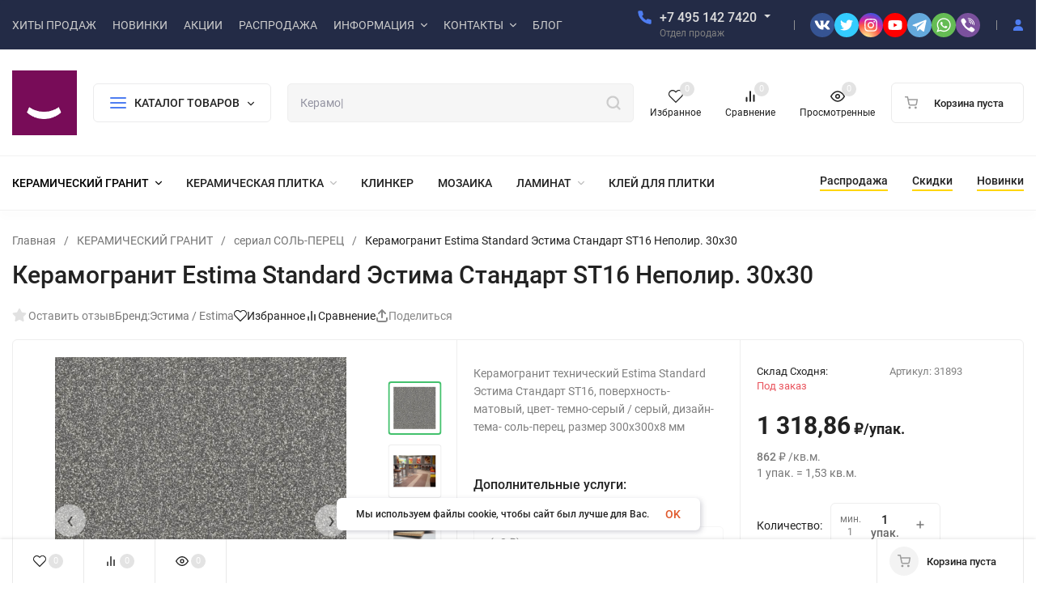

--- FILE ---
content_type: text/html; charset=utf-8
request_url: https://keramograd.ru/keramogranit/sol-perets/keramogranit-estima-standart-st-16-nepolir-30x30-2s/
body_size: 58454
content:
<!DOCTYPE html>
<html lang="ru" prefix="product: http://ogp.me/ns/product#"><head><title>Купить Керамогранит Estima Standard Эстима Стандарт ST16 Непол. 30х30</title><meta http-equiv="Content-Type" content="text/html; charset=utf-8"><meta name="viewport" content="width=device-width, initial-scale=1"><meta http-equiv="x-ua-compatible" content="IE=edge"><meta name="keywords" content="estima st, estima керамогранит st, estima standard st, estima st 01, плитка estima st, estima st 011, estima st 03, керамогранит estima standard st, estima st 10, estima st 17, estima st 02, estima st 101, керамогранит estima st 03, estima standard st 03, керамогранит estima st 17, керамогранит estima standard st 03, st 1 estima, estima st 11, керамогранит estima st 01, estima standard st 01, купить estima st, estima standard st 02, estima st 17 матовый, керамогранит estima st 02, estima standart st 01, estima st 103, estima st 16, estima st 10 темно серый, эстима st, керамогранит эстима st, эстима st 01, эстима st 101, плитка эстима st, эстима st 011, st 011 керамогранит эстима, st 01 керамогранит эстима, плитка эстима 30х30 st 01, эстима st 10, st 17 эстима 60х60, эстима керамогранит st 04 12мм, эстима ст, эстима 3 ст, тойота эстима 3 ст, эстима ст 01, ст 011 эстима, эстима ст 10, эстима ст 17, эстима ст 01 300х300 цена, эстима соль перец, эстима керамогранит соль перец, плитка эстима соль перец, эстима соль перец 30х30, эстима соль перец 30х30 цена, плитка эстима соль перец 30х30 цена, керамогранит эстима 300х300х12 соль перец цена, плитка эстима 30х30 зеленая соль перец, эстима стандарт, керамогранит эстима стандарт, estima standart, керамогранит estima standart, керамогранит estima standart st02 30x30 см, "><meta name="description" content="Покупайте Керамогранит Estima Standard Эстима Стандарт ST16 Неполир. 30х30 см. Цена значительно меньше 1 318,86 руб./упаковка! Доставляем 24/7. Минимальные сроки поставки (склады по всей России)."><meta name="theme-color" content="#fff"><meta name="msapplication-navbutton-color" content="#fff"><meta name="apple-mobile-web-app-status-bar-style" content="#fff"><link rel="shortcut icon" href="/favicon.ico"><!-- rss --><link rel="alternate" type="application/rss+xml" title="КЕРАМОГРАД" href="https://keramograd.ru/blog/rss/"><link rel="preload" as="font" href="/wa-data/public/site/themes/insales_premium/css/roboto-v20-latin_cyrillic-500.woff2" crossorigin><link rel="preload" as="font" href="/wa-data/public/site/themes/insales_premium/css/roboto-v20-latin_cyrillic-700.woff2" crossorigin><link rel="preload" as="font" href="/wa-data/public/site/themes/insales_premium/css/roboto-v20-latin_cyrillic-regular.woff2" crossorigin><style>:root {--site-max-width: 1480px;--font-family: "Roboto", sans-serif;--font-weight: 500;--slider-height: 462px;--cheme-color: #4E7DF1;--cheme-color-dop: #43c16d;--t-p-t: 12px;--t-p-b: 12px;--m-p-t: 25px;--m-p-b: 25px;--b-p-t: 20px;--b-p-b: 20px;--c-ht-b: #4E7DF1;--c-ht-b-c: #fff;--c-h-t: #232b46;--c-h-t-w: #232b46;--c-h-t-b: #f1f1f1;--c-h-m: #fff;--c-h-m-w: #fff;--c-h-m-b: #f1f1f1;--c-h-b: #fff;--c-h-b-w: #fff;--c-h-b-b: #f1f1f1;--c-h-li-1: #222;--c-h-li-1-h: #4e7df1;--c-h-li-1-b: #ffd600;--c-h-li-2: #222;--c-h-li-2-h: #4e7df1;--c-h-li-2-b: #ffd600;--c-h-li-3: #222;--c-h-li-3-h: #4e7df1;--c-h-li-3-b: #ffd600;--c-h-lo: #ccc;--c-h-lo-h: #ccc;--c-h-lo-i: #ccc;--c-h-lo-i-h: #ccc;--c-h-ad-i: #f50;--c-h-ad-t: #222;--c-h-ad: #808080;--c-h-mo-i: #f50;--c-h-mo-t: #222;--c-h-mo: #808080;--c-h-re-i: #f50;--c-h-re-t: #222;--c-h-re: #ccc;--c-h-re-h: #fff;--c-h-ph-1: #ddd;--c-h-ph-1-h: #ccc;--c-h-ph-1-t: #808080;--c-h-ph-1-i-f: #fff;--c-h-ph-1-i: #4e7df1;--c-h-ph-2-i: #4e7df1;--c-h-ph-3: #222;--c-h-ph-3-h: #222;--c-h-ph-3-t: #808080;--c-h-ph-3-i-f: #fff;--c-h-ph-3-i: #4e7df1;--c-h-br: #ff6635;--c-h-br-h: #4e7df1;--c-h-br-i: #ccc;--c-h-br-i-h: #ccc;--c-h-a-f: #fff;--c-h-a-b: #ebebeb;--c-h-a-b-h: #ebebeb;--c-h-a-e: #4e7df1;--c-h-a-i: #4e7df1;--c-h-a-i-h: #4e7df1;--c-h-a-t: #ccc;--c-h-a-t-h: #fff;--c-h-i-f: #fff;--c-h-i-b: #ebebeb;--c-h-i-b-h: #ebebeb;--c-h-i-e: #4e7df1;--c-h-i: #222;--c-h-i-h: #4e7df1;--c-h-i-t: #222;--c-h-i-t-h: #4e7df1;--c-h-i-c: #43c16d;--c-h-i-c-d: #e3e3e3;--c-h-i-c-t: #fff;--c-h-c-f: #fff;--c-h-c-f-d: #fff;--c-h-c-f-h: #fff;--c-h-c-e: #4e7df1;--c-h-c-b: #ebebeb;--c-h-c-b-d: #ebebeb;--c-h-c-b-h: #ebebeb;--c-h-c-t: #222;--c-h-c-t-d: #222;--c-h-c-t-h: #222;--c-h-c-i: #fff;--c-h-c-i-d: #fff;--c-h-c-i-c: #4e7df1;--c-h-c-i-c-d: #9c9c9c;--c-h-c-i-c-h: #fff;--c-h-c-ic: #43c16d;--c-h-c-ic-d: #e3e3e3;--c-h-c-ic-c: #fff;--c-h-m-c: #ccc;--c-h-m-c-h: #fff;--c-h-m-c-a: #fff;--c-h-m-i-c: #ccc;--c-h-m-i-c-h: #fff;--c-h-m-i-c-a: #fff;--c-h-m-c-c: #222;--c-h-m-c-c-h: #000;--c-h-m-c-c-a: #000;--c-h-m-c-i-c: #BDBDBD;--c-h-m-c-i-c-h: #BDBDBD;--c-h-m-c-i-c-a: #000;--c-h-b-c-f: #fff;--c-h-b-c-f-h: #fff;--c-h-b-c-e: #4e7df1;--c-h-b-c-b: #ebebec;--c-h-b-c-b-h: #ebebec;--c-h-b-c-c: #222;--c-h-b-c-c-h: #000;--c-h-b-c-bb: #4E7DF1;--c-h-b-c-bb-h: #4E7DF1;--c-h-t-f-f: #fff;--c-h-t-f-b-f: #4e7df1;--c-h-t-f-b-f-h: #4e7df1;--c-h-t-f-b-e: #4e7df1;--c-h-t-f-b-b: #ebebec;--c-h-t-f-b-b-h: #ebebec;--c-h-t-f-b-c: #fff;--c-h-t-f-b-c-h: #fff;--c-h-t-f-b: #fff;--c-h-t-f-b-h: #fff;--c-h-t-f-a-f: #fff;--c-h-t-f-a-b: #ebebeb;--c-h-t-f-a-b-h: #ebebeb;--c-h-t-f-a-e: #4e7df1;--c-h-t-f-a-i: #222;--c-h-t-f-a-i-h: #4e7df1;--c-h-t-f-a-t: #222;--c-h-t-f-a-t-h: #4e7df1;--c-h-t-f-i-f: #fff;--c-h-t-f-i-b: #ebebeb;--c-h-t-f-i-b-h: #ebebeb;--c-h-t-f-i-e: #4e7df1;--c-h-t-f-i: #222;--c-h-t-f-i-h: #4e7df1;--c-h-t-f-i-t: #222;--c-h-t-f-i-t-h: #4e7df1;--c-h-t-f-i-c: #43c16d;--c-h-t-f-i-c-d: #e3e3e3;--c-h-t-f-i-c-t: #fff;--c-h-t-f-c-f: #fff;--c-h-t-f-c-f-d: #fff;--c-h-t-f-c-f-h: #fff;--c-h-t-f-c-e: #4e7df1;--c-h-t-f-c-b: #ebebeb;--c-h-t-f-c-b-d: #ebebeb;--c-h-t-f-c-b-h: #ebebeb;--c-h-t-f-c-t: #222;--c-h-t-f-c-t-d: #222;--c-h-t-f-c-t-h: #222;--c-h-t-f-c-i: #4e7df1;--c-h-t-f-c-i-d: #f3f3f3;--c-h-t-f-c-i-c: #fff;--c-h-t-f-c-i-c-d: #9c9c9c;--c-h-t-f-c-i-c-h: #fff;--c-h-t-f-c-ic: #43c16d;--c-h-t-f-c-ic-d: #e3e3e3;--c-h-t-f-c-ic-c: #fff;--c-b: #4e7df1;--c-b-h: #5b88f7;--c-b-c: #fff;--c-b-c-h: #fff;--c-l-c-t-f: #232b46;--c-l-c-t-c: #fff;--c-l-c-a-f: #f7f7f7;--c-l-c-a-f-h: #eaeaea;--c-l-c-a-c: #222;--c-l-c-a-c-h: #4e7df1;--c-l-c-b-c: #ff6635;--c-l-c-b-c-h: #ff6635;--c-l-f-t-f: #232b46;--c-l-f-t-f-h: #232b46;--c-l-f-t-c: #fff;--c-l-f-t-c-h: #fff;--c-c-l-p-b: #ececec;--c-c-l-p-f: #fff;--c-c-l-p-f-f: #ff3100;--c-c-l-p-f-i: #fff;--c-c-l-p-c-f: #43c16d;--c-c-l-p-c-i: #fff;--c-c-l-i-f: #4e7df1;--c-b-n: #43C16D;--c-b-l: #FF4C3C;--c-b-b: #FF9444;--c-f-b: #232B46;--c-f-c: #767b8b;--c-f-a: #767b8b;--c-f-a-h: #a6acc2;--c-f-t: #999fb3;--c-f-a-m: #767b8b;--c-f-a-m-h: #a6acc2;--c-f-i-c: #4e7df1;--c-f-p-f: #fff;--c-f-p-b: #e9e9e9;--c-f-p-i-f: #fff;--c-f-p-m: #4e7df1;--c-f-p-i-c: #222;--c-f-p-i-c-h: #4e7df1;--c-f-p-i: #222;--c-f-p-i-h: #4e7df1;--c-f-p-c-bg: #e3e3e3;--c-f-p-c-bg-a: #43c16d;--c-f-p-c-c: #fff;--c-f-p-c-f: #fff;--c-f-p-c: #222;--c-f-p-c-h: #4e7df1;--c-f-p-c-i: #4e7df1;--c-f-p-c-i-d: #f3f3f3;--c-f-p-c-i-c: #fff;--c-f-p-c-i-c-d: #9c9c9c;--c-f-p-c-c-bg: #43c16d;--c-f-p-c-c-bg-d: #e3e3e3;--c-f-p-c-c-c: #fff;--w-c: 300px;--w-l: 300px;--h-c-r: 6px;--h-c-h: 48px;--h-c-w: auto;--c-m-h-f: #fff;--c-m-b-f: #4e7df1;--c-m-s: #ccc;--c-m-i: #222;--c-m-i-c-a: #43c16d;--c-m-i-c: #e3e3e3;--c-m-i-t: #fff;--c-m-c-f: #fff;--c-m-c-f-d: #fff;--c-m-c-b: #ebebeb;--c-m-c-b-d: #ebebeb;--c-m-c-t: #222;--c-m-c-t-d: #222;--c-m-c-i: #fff;--c-m-c-i-d: #f9f9f9;--c-m-c-i-c: #5b88f7;--c-m-c-i-c-d: #9c9c9c;--c-m-c-i-co: #43c16d;--c-m-c-i-co-d: #e3e3e3;--c-m-c-i-co-c: #fff;--c-m-p-i: #4e7df1;--c-m-p-t: #222;--c-m-p-d: #222;--c-m-p-h: #808080;--c-m-p-b: #fff;--c-m-p-b-i: #4e7df1;--c-m-p-f: #fff;--c-m-p-f-i: #222;--c-m-p-c: #fff;--c-m-p-c-i: #4e7df1;--c-m-p-c-i-d: #9c9c9c;--c-m-p-c-c: #43c16d;--c-m-p-c-c-d: #e3e3e3;--c-m-p-c-c-c: #fff;--c-l-r: 6px;--c-l-m: 30px;--c-l-m-m: 10px;--cat-p-p: 100%;--c-m-m-p: #4e7df1;--c-m-m-c: #43c16d;--c-m-m-i: #222;--c-m-m-i-c-a: #43c16d;--c-m-m-i-c: #e3e3e3;--c-m-m-i-t: #fff;--c-m-m-i-l: #222;--c-m-b-b: #4e7df1;--c-m-b-b-th: #fff;--c-m-b-b-t: #fff;--c-m-b-b-s: #fff;--s-l-n: #ffea2c;--s-l-n-c: #222;--s-l-p: #c8efd5;--s-l-p-c: #222;}</style><link href="/wa-data/public/site/themes/insales_premium/css/roboto.min.css" rel="stylesheet"><link href="/wa-data/public/site/themes/insales_premium/css/insale.min.css?v1.9.2" rel="stylesheet"><link href="/wa-data/public/site/themes/insales_premium/css/user.css?v1.9.2" rel="stylesheet"><script>
!function(a,b){"object"==typeof module&&"object"==typeof module.exports?module.exports=a.document?b(a,!0):function(a){if(!a.document)throw new Error("jQuery requires a window with a document");return b(a)}:b(a)}("undefined"!=typeof window?window:this,function(a,b){var c=[],d=c.slice,e=c.concat,f=c.push,g=c.indexOf,h={},i=h.toString,j=h.hasOwnProperty,k={},l="1.11.1",m=function(a,b){return new m.fn.init(a,b)},n=/^[\s\uFEFF\xA0]+|[\s\uFEFF\xA0]+$/g,o=/^-ms-/,p=/-([\da-z])/gi,q=function(a,b){return b.toUpperCase()};m.fn=m.prototype={jquery:l,constructor:m,selector:"",length:0,toArray:function(){return d.call(this)},get:function(a){return null!=a?0>a?this[a+this.length]:this[a]:d.call(this)},pushStack:function(a){var b=m.merge(this.constructor(),a);return b.prevObject=this,b.context=this.context,b},each:function(a,b){return m.each(this,a,b)},map:function(a){return this.pushStack(m.map(this,function(b,c){return a.call(b,c,b)}))},slice:function(){return this.pushStack(d.apply(this,arguments))},first:function(){return this.eq(0)},last:function(){return this.eq(-1)},eq:function(a){var b=this.length,c=+a+(0>a?b:0);return this.pushStack(c>=0&&b>c?[this[c]]:[])},end:function(){return this.prevObject||this.constructor(null)},push:f,sort:c.sort,splice:c.splice},m.extend=m.fn.extend=function(){var a,b,c,d,e,f,g=arguments[0]||{},h=1,i=arguments.length,j=!1;for("boolean"==typeof g&&(j=g,g=arguments[h]||{},h++),"object"==typeof g||m.isFunction(g)||(g={}),h===i&&(g=this,h--);i>h;h++)if(null!=(e=arguments[h]))for(d in e)a=g[d],c=e[d],g!==c&&(j&&c&&(m.isPlainObject(c)||(b=m.isArray(c)))?(b?(b=!1,f=a&&m.isArray(a)?a:[]):f=a&&m.isPlainObject(a)?a:{},g[d]=m.extend(j,f,c)):void 0!==c&&(g[d]=c));return g},m.extend({expando:"jQuery"+(l+Math.random()).replace(/\D/g,""),isReady:!0,error:function(a){throw new Error(a)},noop:function(){},isFunction:function(a){return"function"===m.type(a)},isArray:Array.isArray||function(a){return"array"===m.type(a)},isWindow:function(a){return null!=a&&a==a.window},isNumeric:function(a){return!m.isArray(a)&&a-parseFloat(a)>=0},isEmptyObject:function(a){var b;for(b in a)return!1;return!0},isPlainObject:function(a){var b;if(!a||"object"!==m.type(a)||a.nodeType||m.isWindow(a))return!1;try{if(a.constructor&&!j.call(a,"constructor")&&!j.call(a.constructor.prototype,"isPrototypeOf"))return!1}catch(c){return!1}if(k.ownLast)for(b in a)return j.call(a,b);for(b in a);return void 0===b||j.call(a,b)},type:function(a){return null==a?a+"":"object"==typeof a||"function"==typeof a?h[i.call(a)]||"object":typeof a},globalEval:function(b){b&&m.trim(b)&&(a.execScript||function(b){a.eval.call(a,b)})(b)},camelCase:function(a){return a.replace(o,"ms-").replace(p,q)},nodeName:function(a,b){return a.nodeName&&a.nodeName.toLowerCase()===b.toLowerCase()},each:function(a,b,c){var d,e=0,f=a.length,g=r(a);if(c){if(g){for(;f>e;e++)if(d=b.apply(a[e],c),d===!1)break}else for(e in a)if(d=b.apply(a[e],c),d===!1)break}else if(g){for(;f>e;e++)if(d=b.call(a[e],e,a[e]),d===!1)break}else for(e in a)if(d=b.call(a[e],e,a[e]),d===!1)break;return a},trim:function(a){return null==a?"":(a+"").replace(n,"")},makeArray:function(a,b){var c=b||[];return null!=a&&(r(Object(a))?m.merge(c,"string"==typeof a?[a]:a):f.call(c,a)),c},inArray:function(a,b,c){var d;if(b){if(g)return g.call(b,a,c);for(d=b.length,c=c?0>c?Math.max(0,d+c):c:0;d>c;c++)if(c in b&&b[c]===a)return c}return-1},merge:function(a,b){var c=+b.length,d=0,e=a.length;while(c>d)a[e++]=b[d++];if(c!==c)while(void 0!==b[d])a[e++]=b[d++];return a.length=e,a},grep:function(a,b,c){for(var d,e=[],f=0,g=a.length,h=!c;g>f;f++)d=!b(a[f],f),d!==h&&e.push(a[f]);return e},map:function(a,b,c){var d,f=0,g=a.length,h=r(a),i=[];if(h)for(;g>f;f++)d=b(a[f],f,c),null!=d&&i.push(d);else for(f in a)d=b(a[f],f,c),null!=d&&i.push(d);return e.apply([],i)},guid:1,proxy:function(a,b){var c,e,f;return"string"==typeof b&&(f=a[b],b=a,a=f),m.isFunction(a)?(c=d.call(arguments,2),e=function(){return a.apply(b||this,c.concat(d.call(arguments)))},e.guid=a.guid=a.guid||m.guid++,e):void 0},now:function(){return+new Date},support:k}),m.each("Boolean Number String Function Array Date RegExp Object Error".split(" "),function(a,b){h["[object "+b+"]"]=b.toLowerCase()});function r(a){var b=a.length,c=m.type(a);return"function"===c||m.isWindow(a)?!1:1===a.nodeType&&b?!0:"array"===c||0===b||"number"==typeof b&&b>0&&b-1 in a}var s=function(a){var b,c,d,e,f,g,h,i,j,k,l,m,n,o,p,q,r,s,t,u="sizzle"+-new Date,v=a.document,w=0,x=0,y=gb(),z=gb(),A=gb(),B=function(a,b){return a===b&&(l=!0),0},C="undefined",D=1<<31,E={}.hasOwnProperty,F=[],G=F.pop,H=F.push,I=F.push,J=F.slice,K=F.indexOf||function(a){for(var b=0,c=this.length;c>b;b++)if(this[b]===a)return b;return-1},L="checked|selected|async|autofocus|autoplay|controls|defer|disabled|hidden|ismap|loop|multiple|open|readonly|required|scoped",M="[\\x20\\t\\r\\n\\f]",N="(?:\\\\.|[\\w-]|[^\\x00-\\xa0])+",O=N.replace("w","w#"),P="\\["+M+"*("+N+")(?:"+M+"*([*^$|!~]?=)"+M+"*(?:'((?:\\\\.|[^\\\\'])*)'|\"((?:\\\\.|[^\\\\\"])*)\"|("+O+"))|)"+M+"*\\]",Q=":("+N+")(?:\\((('((?:\\\\.|[^\\\\'])*)'|\"((?:\\\\.|[^\\\\\"])*)\")|((?:\\\\.|[^\\\\()[\\]]|"+P+")*)|.*)\\)|)",R=new RegExp("^"+M+"+|((?:^|[^\\\\])(?:\\\\.)*)"+M+"+$","g"),S=new RegExp("^"+M+"*,"+M+"*"),T=new RegExp("^"+M+"*([>+~]|"+M+")"+M+"*"),U=new RegExp("="+M+"*([^\\]'\"]*?)"+M+"*\\]","g"),V=new RegExp(Q),W=new RegExp("^"+O+"$"),X={ID:new RegExp("^#("+N+")"),CLASS:new RegExp("^\\.("+N+")"),TAG:new RegExp("^("+N.replace("w","w*")+")"),ATTR:new RegExp("^"+P),PSEUDO:new RegExp("^"+Q),CHILD:new RegExp("^:(only|first|last|nth|nth-last)-(child|of-type)(?:\\("+M+"*(even|odd|(([+-]|)(\\d*)n|)"+M+"*(?:([+-]|)"+M+"*(\\d+)|))"+M+"*\\)|)","i"),bool:new RegExp("^(?:"+L+")$","i"),needsContext:new RegExp("^"+M+"*[>+~]|:(even|odd|eq|gt|lt|nth|first|last)(?:\\("+M+"*((?:-\\d)?\\d*)"+M+"*\\)|)(?=[^-]|$)","i")},Y=/^(?:input|select|textarea|button)$/i,Z=/^h\d$/i,$=/^[^{]+\{\s*\[native \w/,_=/^(?:#([\w-]+)|(\w+)|\.([\w-]+))$/,ab=/[+~]/,bb=/'|\\/g,cb=new RegExp("\\\\([\\da-f]{1,6}"+M+"?|("+M+")|.)","ig"),db=function(a,b,c){var d="0x"+b-65536;return d!==d||c?b:0>d?String.fromCharCode(d+65536):String.fromCharCode(d>>10|55296,1023&d|56320)};try{I.apply(F=J.call(v.childNodes),v.childNodes),F[v.childNodes.length].nodeType}catch(eb){I={apply:F.length?function(a,b){H.apply(a,J.call(b))}:function(a,b){var c=a.length,d=0;while(a[c++]=b[d++]);a.length=c-1}}}function fb(a,b,d,e){var f,h,j,k,l,o,r,s,w,x;if((b?b.ownerDocument||b:v)!==n&&m(b),b=b||n,d=d||[],!a||"string"!=typeof a)return d;if(1!==(k=b.nodeType)&&9!==k)return[];if(p&&!e){if(f=_.exec(a))if(j=f[1]){if(9===k){if(h=b.getElementById(j),!h||!h.parentNode)return d;if(h.id===j)return d.push(h),d}else if(b.ownerDocument&&(h=b.ownerDocument.getElementById(j))&&t(b,h)&&h.id===j)return d.push(h),d}else{if(f[2])return I.apply(d,b.getElementsByTagName(a)),d;if((j=f[3])&&c.getElementsByClassName&&b.getElementsByClassName)return I.apply(d,b.getElementsByClassName(j)),d}if(c.qsa&&(!q||!q.test(a))){if(s=r=u,w=b,x=9===k&&a,1===k&&"object"!==b.nodeName.toLowerCase()){o=g(a),(r=b.getAttribute("id"))?s=r.replace(bb,"\\$&"):b.setAttribute("id",s),s="[id='"+s+"'] ",l=o.length;while(l--)o[l]=s+qb(o[l]);w=ab.test(a)&&ob(b.parentNode)||b,x=o.join(",")}if(x)try{return I.apply(d,w.querySelectorAll(x)),d}catch(y){}finally{r||b.removeAttribute("id")}}}return i(a.replace(R,"$1"),b,d,e)}function gb(){var a=[];function b(c,e){return a.push(c+" ")>d.cacheLength&&delete b[a.shift()],b[c+" "]=e}return b}function hb(a){return a[u]=!0,a}function ib(a){var b=n.createElement("div");try{return!!a(b)}catch(c){return!1}finally{b.parentNode&&b.parentNode.removeChild(b),b=null}}function jb(a,b){var c=a.split("|"),e=a.length;while(e--)d.attrHandle[c[e]]=b}function kb(a,b){var c=b&&a,d=c&&1===a.nodeType&&1===b.nodeType&&(~b.sourceIndex||D)-(~a.sourceIndex||D);if(d)return d;if(c)while(c=c.nextSibling)if(c===b)return-1;return a?1:-1}function lb(a){return function(b){var c=b.nodeName.toLowerCase();return"input"===c&&b.type===a}}function mb(a){return function(b){var c=b.nodeName.toLowerCase();return("input"===c||"button"===c)&&b.type===a}}function nb(a){return hb(function(b){return b=+b,hb(function(c,d){var e,f=a([],c.length,b),g=f.length;while(g--)c[e=f[g]]&&(c[e]=!(d[e]=c[e]))})})}function ob(a){return a&&typeof a.getElementsByTagName!==C&&a}c=fb.support={},f=fb.isXML=function(a){var b=a&&(a.ownerDocument||a).documentElement;return b?"HTML"!==b.nodeName:!1},m=fb.setDocument=function(a){var b,e=a?a.ownerDocument||a:v,g=e.defaultView;return e!==n&&9===e.nodeType&&e.documentElement?(n=e,o=e.documentElement,p=!f(e),g&&g!==g.top&&(g.addEventListener?g.addEventListener("unload",function(){m()},!1):g.attachEvent&&g.attachEvent("onunload",function(){m()})),c.attributes=ib(function(a){return a.className="i",!a.getAttribute("className")}),c.getElementsByTagName=ib(function(a){return a.appendChild(e.createComment("")),!a.getElementsByTagName("*").length}),c.getElementsByClassName=$.test(e.getElementsByClassName)&&ib(function(a){return a.innerHTML="<div class='a'></div><div class='a i'></div>",a.firstChild.className="i",2===a.getElementsByClassName("i").length}),c.getById=ib(function(a){return o.appendChild(a).id=u,!e.getElementsByName||!e.getElementsByName(u).length}),c.getById?(d.find.ID=function(a,b){if(typeof b.getElementById!==C&&p){var c=b.getElementById(a);return c&&c.parentNode?[c]:[]}},d.filter.ID=function(a){var b=a.replace(cb,db);return function(a){return a.getAttribute("id")===b}}):(delete d.find.ID,d.filter.ID=function(a){var b=a.replace(cb,db);return function(a){var c=typeof a.getAttributeNode!==C&&a.getAttributeNode("id");return c&&c.value===b}}),d.find.TAG=c.getElementsByTagName?function(a,b){return typeof b.getElementsByTagName!==C?b.getElementsByTagName(a):void 0}:function(a,b){var c,d=[],e=0,f=b.getElementsByTagName(a);if("*"===a){while(c=f[e++])1===c.nodeType&&d.push(c);return d}return f},d.find.CLASS=c.getElementsByClassName&&function(a,b){return typeof b.getElementsByClassName!==C&&p?b.getElementsByClassName(a):void 0},r=[],q=[],(c.qsa=$.test(e.querySelectorAll))&&(ib(function(a){a.innerHTML="<select msallowclip=''><option selected=''></option></select>",a.querySelectorAll("[msallowclip^='']").length&&q.push("[*^$]="+M+"*(?:''|\"\")"),a.querySelectorAll("[selected]").length||q.push("\\["+M+"*(?:value|"+L+")"),a.querySelectorAll(":checked").length||q.push(":checked")}),ib(function(a){var b=e.createElement("input");b.setAttribute("type","hidden"),a.appendChild(b).setAttribute("name","D"),a.querySelectorAll("[name=d]").length&&q.push("name"+M+"*[*^$|!~]?="),a.querySelectorAll(":enabled").length||q.push(":enabled",":disabled"),a.querySelectorAll("*,:x"),q.push(",.*:")})),(c.matchesSelector=$.test(s=o.matches||o.webkitMatchesSelector||o.mozMatchesSelector||o.oMatchesSelector||o.msMatchesSelector))&&ib(function(a){c.disconnectedMatch=s.call(a,"div"),s.call(a,"[s!='']:x"),r.push("!=",Q)}),q=q.length&&new RegExp(q.join("|")),r=r.length&&new RegExp(r.join("|")),b=$.test(o.compareDocumentPosition),t=b||$.test(o.contains)?function(a,b){var c=9===a.nodeType?a.documentElement:a,d=b&&b.parentNode;return a===d||!(!d||1!==d.nodeType||!(c.contains?c.contains(d):a.compareDocumentPosition&&16&a.compareDocumentPosition(d)))}:function(a,b){if(b)while(b=b.parentNode)if(b===a)return!0;return!1},B=b?function(a,b){if(a===b)return l=!0,0;var d=!a.compareDocumentPosition-!b.compareDocumentPosition;return d?d:(d=(a.ownerDocument||a)===(b.ownerDocument||b)?a.compareDocumentPosition(b):1,1&d||!c.sortDetached&&b.compareDocumentPosition(a)===d?a===e||a.ownerDocument===v&&t(v,a)?-1:b===e||b.ownerDocument===v&&t(v,b)?1:k?K.call(k,a)-K.call(k,b):0:4&d?-1:1)}:function(a,b){if(a===b)return l=!0,0;var c,d=0,f=a.parentNode,g=b.parentNode,h=[a],i=[b];if(!f||!g)return a===e?-1:b===e?1:f?-1:g?1:k?K.call(k,a)-K.call(k,b):0;if(f===g)return kb(a,b);c=a;while(c=c.parentNode)h.unshift(c);c=b;while(c=c.parentNode)i.unshift(c);while(h[d]===i[d])d++;return d?kb(h[d],i[d]):h[d]===v?-1:i[d]===v?1:0},e):n},fb.matches=function(a,b){return fb(a,null,null,b)},fb.matchesSelector=function(a,b){if((a.ownerDocument||a)!==n&&m(a),b=b.replace(U,"='$1']"),!(!c.matchesSelector||!p||r&&r.test(b)||q&&q.test(b)))try{var d=s.call(a,b);if(d||c.disconnectedMatch||a.document&&11!==a.document.nodeType)return d}catch(e){}return fb(b,n,null,[a]).length>0},fb.contains=function(a,b){return(a.ownerDocument||a)!==n&&m(a),t(a,b)},fb.attr=function(a,b){(a.ownerDocument||a)!==n&&m(a);var e=d.attrHandle[b.toLowerCase()],f=e&&E.call(d.attrHandle,b.toLowerCase())?e(a,b,!p):void 0;return void 0!==f?f:c.attributes||!p?a.getAttribute(b):(f=a.getAttributeNode(b))&&f.specified?f.value:null},fb.error=function(a){throw new Error("Syntax error, unrecognized expression: "+a)},fb.uniqueSort=function(a){var b,d=[],e=0,f=0;if(l=!c.detectDuplicates,k=!c.sortStable&&a.slice(0),a.sort(B),l){while(b=a[f++])b===a[f]&&(e=d.push(f));while(e--)a.splice(d[e],1)}return k=null,a},e=fb.getText=function(a){var b,c="",d=0,f=a.nodeType;if(f){if(1===f||9===f||11===f){if("string"==typeof a.textContent)return a.textContent;for(a=a.firstChild;a;a=a.nextSibling)c+=e(a)}else if(3===f||4===f)return a.nodeValue}else while(b=a[d++])c+=e(b);return c},d=fb.selectors={cacheLength:50,createPseudo:hb,match:X,attrHandle:{},find:{},relative:{">":{dir:"parentNode",first:!0}," ":{dir:"parentNode"},"+":{dir:"previousSibling",first:!0},"~":{dir:"previousSibling"}},preFilter:{ATTR:function(a){return a[1]=a[1].replace(cb,db),a[3]=(a[3]||a[4]||a[5]||"").replace(cb,db),"~="===a[2]&&(a[3]=" "+a[3]+" "),a.slice(0,4)},CHILD:function(a){return a[1]=a[1].toLowerCase(),"nth"===a[1].slice(0,3)?(a[3]||fb.error(a[0]),a[4]=+(a[4]?a[5]+(a[6]||1):2*("even"===a[3]||"odd"===a[3])),a[5]=+(a[7]+a[8]||"odd"===a[3])):a[3]&&fb.error(a[0]),a},PSEUDO:function(a){var b,c=!a[6]&&a[2];return X.CHILD.test(a[0])?null:(a[3]?a[2]=a[4]||a[5]||"":c&&V.test(c)&&(b=g(c,!0))&&(b=c.indexOf(")",c.length-b)-c.length)&&(a[0]=a[0].slice(0,b),a[2]=c.slice(0,b)),a.slice(0,3))}},filter:{TAG:function(a){var b=a.replace(cb,db).toLowerCase();return"*"===a?function(){return!0}:function(a){return a.nodeName&&a.nodeName.toLowerCase()===b}},CLASS:function(a){var b=y[a+" "];return b||(b=new RegExp("(^|"+M+")"+a+"("+M+"|$)"))&&y(a,function(a){return b.test("string"==typeof a.className&&a.className||typeof a.getAttribute!==C&&a.getAttribute("class")||"")})},ATTR:function(a,b,c){return function(d){var e=fb.attr(d,a);return null==e?"!="===b:b?(e+="","="===b?e===c:"!="===b?e!==c:"^="===b?c&&0===e.indexOf(c):"*="===b?c&&e.indexOf(c)>-1:"$="===b?c&&e.slice(-c.length)===c:"~="===b?(" "+e+" ").indexOf(c)>-1:"|="===b?e===c||e.slice(0,c.length+1)===c+"-":!1):!0}},CHILD:function(a,b,c,d,e){var f="nth"!==a.slice(0,3),g="last"!==a.slice(-4),h="of-type"===b;return 1===d&&0===e?function(a){return!!a.parentNode}:function(b,c,i){var j,k,l,m,n,o,p=f!==g?"nextSibling":"previousSibling",q=b.parentNode,r=h&&b.nodeName.toLowerCase(),s=!i&&!h;if(q){if(f){while(p){l=b;while(l=l[p])if(h?l.nodeName.toLowerCase()===r:1===l.nodeType)return!1;o=p="only"===a&&!o&&"nextSibling"}return!0}if(o=[g?q.firstChild:q.lastChild],g&&s){k=q[u]||(q[u]={}),j=k[a]||[],n=j[0]===w&&j[1],m=j[0]===w&&j[2],l=n&&q.childNodes[n];while(l=++n&&l&&l[p]||(m=n=0)||o.pop())if(1===l.nodeType&&++m&&l===b){k[a]=[w,n,m];break}}else if(s&&(j=(b[u]||(b[u]={}))[a])&&j[0]===w)m=j[1];else while(l=++n&&l&&l[p]||(m=n=0)||o.pop())if((h?l.nodeName.toLowerCase()===r:1===l.nodeType)&&++m&&(s&&((l[u]||(l[u]={}))[a]=[w,m]),l===b))break;return m-=e,m===d||m%d===0&&m/d>=0}}},PSEUDO:function(a,b){var c,e=d.pseudos[a]||d.setFilters[a.toLowerCase()]||fb.error("unsupported pseudo: "+a);return e[u]?e(b):e.length>1?(c=[a,a,"",b],d.setFilters.hasOwnProperty(a.toLowerCase())?hb(function(a,c){var d,f=e(a,b),g=f.length;while(g--)d=K.call(a,f[g]),a[d]=!(c[d]=f[g])}):function(a){return e(a,0,c)}):e}},pseudos:{not:hb(function(a){var b=[],c=[],d=h(a.replace(R,"$1"));return d[u]?hb(function(a,b,c,e){var f,g=d(a,null,e,[]),h=a.length;while(h--)(f=g[h])&&(a[h]=!(b[h]=f))}):function(a,e,f){return b[0]=a,d(b,null,f,c),!c.pop()}}),has:hb(function(a){return function(b){return fb(a,b).length>0}}),contains:hb(function(a){return function(b){return(b.textContent||b.innerText||e(b)).indexOf(a)>-1}}),lang:hb(function(a){return W.test(a||"")||fb.error("unsupported lang: "+a),a=a.replace(cb,db).toLowerCase(),function(b){var c;do if(c=p?b.lang:b.getAttribute("xml:lang")||b.getAttribute("lang"))return c=c.toLowerCase(),c===a||0===c.indexOf(a+"-");while((b=b.parentNode)&&1===b.nodeType);return!1}}),target:function(b){var c=a.location&&a.location.hash;return c&&c.slice(1)===b.id},root:function(a){return a===o},focus:function(a){return a===n.activeElement&&(!n.hasFocus||n.hasFocus())&&!!(a.type||a.href||~a.tabIndex)},enabled:function(a){return a.disabled===!1},disabled:function(a){return a.disabled===!0},checked:function(a){var b=a.nodeName.toLowerCase();return"input"===b&&!!a.checked||"option"===b&&!!a.selected},selected:function(a){return a.parentNode&&a.parentNode.selectedIndex,a.selected===!0},empty:function(a){for(a=a.firstChild;a;a=a.nextSibling)if(a.nodeType<6)return!1;return!0},parent:function(a){return!d.pseudos.empty(a)},header:function(a){return Z.test(a.nodeName)},input:function(a){return Y.test(a.nodeName)},button:function(a){var b=a.nodeName.toLowerCase();return"input"===b&&"button"===a.type||"button"===b},text:function(a){var b;return"input"===a.nodeName.toLowerCase()&&"text"===a.type&&(null==(b=a.getAttribute("type"))||"text"===b.toLowerCase())},first:nb(function(){return[0]}),last:nb(function(a,b){return[b-1]}),eq:nb(function(a,b,c){return[0>c?c+b:c]}),even:nb(function(a,b){for(var c=0;b>c;c+=2)a.push(c);return a}),odd:nb(function(a,b){for(var c=1;b>c;c+=2)a.push(c);return a}),lt:nb(function(a,b,c){for(var d=0>c?c+b:c;--d>=0;)a.push(d);return a}),gt:nb(function(a,b,c){for(var d=0>c?c+b:c;++d<b;)a.push(d);return a})}},d.pseudos.nth=d.pseudos.eq;for(b in{radio:!0,checkbox:!0,file:!0,password:!0,image:!0})d.pseudos[b]=lb(b);for(b in{submit:!0,reset:!0})d.pseudos[b]=mb(b);function pb(){}pb.prototype=d.filters=d.pseudos,d.setFilters=new pb,g=fb.tokenize=function(a,b){var c,e,f,g,h,i,j,k=z[a+" "];if(k)return b?0:k.slice(0);h=a,i=[],j=d.preFilter;while(h){(!c||(e=S.exec(h)))&&(e&&(h=h.slice(e[0].length)||h),i.push(f=[])),c=!1,(e=T.exec(h))&&(c=e.shift(),f.push({value:c,type:e[0].replace(R," ")}),h=h.slice(c.length));for(g in d.filter)!(e=X[g].exec(h))||j[g]&&!(e=j[g](e))||(c=e.shift(),f.push({value:c,type:g,matches:e}),h=h.slice(c.length));if(!c)break}return b?h.length:h?fb.error(a):z(a,i).slice(0)};function qb(a){for(var b=0,c=a.length,d="";c>b;b++)d+=a[b].value;return d}function rb(a,b,c){var d=b.dir,e=c&&"parentNode"===d,f=x++;return b.first?function(b,c,f){while(b=b[d])if(1===b.nodeType||e)return a(b,c,f)}:function(b,c,g){var h,i,j=[w,f];if(g){while(b=b[d])if((1===b.nodeType||e)&&a(b,c,g))return!0}else while(b=b[d])if(1===b.nodeType||e){if(i=b[u]||(b[u]={}),(h=i[d])&&h[0]===w&&h[1]===f)return j[2]=h[2];if(i[d]=j,j[2]=a(b,c,g))return!0}}}function sb(a){return a.length>1?function(b,c,d){var e=a.length;while(e--)if(!a[e](b,c,d))return!1;return!0}:a[0]}function tb(a,b,c){for(var d=0,e=b.length;e>d;d++)fb(a,b[d],c);return c}function ub(a,b,c,d,e){for(var f,g=[],h=0,i=a.length,j=null!=b;i>h;h++)(f=a[h])&&(!c||c(f,d,e))&&(g.push(f),j&&b.push(h));return g}function vb(a,b,c,d,e,f){return d&&!d[u]&&(d=vb(d)),e&&!e[u]&&(e=vb(e,f)),hb(function(f,g,h,i){var j,k,l,m=[],n=[],o=g.length,p=f||tb(b||"*",h.nodeType?[h]:h,[]),q=!a||!f&&b?p:ub(p,m,a,h,i),r=c?e||(f?a:o||d)?[]:g:q;if(c&&c(q,r,h,i),d){j=ub(r,n),d(j,[],h,i),k=j.length;while(k--)(l=j[k])&&(r[n[k]]=!(q[n[k]]=l))}if(f){if(e||a){if(e){j=[],k=r.length;while(k--)(l=r[k])&&j.push(q[k]=l);e(null,r=[],j,i)}k=r.length;while(k--)(l=r[k])&&(j=e?K.call(f,l):m[k])>-1&&(f[j]=!(g[j]=l))}}else r=ub(r===g?r.splice(o,r.length):r),e?e(null,g,r,i):I.apply(g,r)})}function wb(a){for(var b,c,e,f=a.length,g=d.relative[a[0].type],h=g||d.relative[" "],i=g?1:0,k=rb(function(a){return a===b},h,!0),l=rb(function(a){return K.call(b,a)>-1},h,!0),m=[function(a,c,d){return!g&&(d||c!==j)||((b=c).nodeType?k(a,c,d):l(a,c,d))}];f>i;i++)if(c=d.relative[a[i].type])m=[rb(sb(m),c)];else{if(c=d.filter[a[i].type].apply(null,a[i].matches),c[u]){for(e=++i;f>e;e++)if(d.relative[a[e].type])break;return vb(i>1&&sb(m),i>1&&qb(a.slice(0,i-1).concat({value:" "===a[i-2].type?"*":""})).replace(R,"$1"),c,e>i&&wb(a.slice(i,e)),f>e&&wb(a=a.slice(e)),f>e&&qb(a))}m.push(c)}return sb(m)}function xb(a,b){var c=b.length>0,e=a.length>0,f=function(f,g,h,i,k){var l,m,o,p=0,q="0",r=f&&[],s=[],t=j,u=f||e&&d.find.TAG("*",k),v=w+=null==t?1:Math.random()||.1,x=u.length;for(k&&(j=g!==n&&g);q!==x&&null!=(l=u[q]);q++){if(e&&l){m=0;while(o=a[m++])if(o(l,g,h)){i.push(l);break}k&&(w=v)}c&&((l=!o&&l)&&p--,f&&r.push(l))}if(p+=q,c&&q!==p){m=0;while(o=b[m++])o(r,s,g,h);if(f){if(p>0)while(q--)r[q]||s[q]||(s[q]=G.call(i));s=ub(s)}I.apply(i,s),k&&!f&&s.length>0&&p+b.length>1&&fb.uniqueSort(i)}return k&&(w=v,j=t),r};return c?hb(f):f}return h=fb.compile=function(a,b){var c,d=[],e=[],f=A[a+" "];if(!f){b||(b=g(a)),c=b.length;while(c--)f=wb(b[c]),f[u]?d.push(f):e.push(f);f=A(a,xb(e,d)),f.selector=a}return f},i=fb.select=function(a,b,e,f){var i,j,k,l,m,n="function"==typeof a&&a,o=!f&&g(a=n.selector||a);if(e=e||[],1===o.length){if(j=o[0]=o[0].slice(0),j.length>2&&"ID"===(k=j[0]).type&&c.getById&&9===b.nodeType&&p&&d.relative[j[1].type]){if(b=(d.find.ID(k.matches[0].replace(cb,db),b)||[])[0],!b)return e;n&&(b=b.parentNode),a=a.slice(j.shift().value.length)}i=X.needsContext.test(a)?0:j.length;while(i--){if(k=j[i],d.relative[l=k.type])break;if((m=d.find[l])&&(f=m(k.matches[0].replace(cb,db),ab.test(j[0].type)&&ob(b.parentNode)||b))){if(j.splice(i,1),a=f.length&&qb(j),!a)return I.apply(e,f),e;break}}}return(n||h(a,o))(f,b,!p,e,ab.test(a)&&ob(b.parentNode)||b),e},c.sortStable=u.split("").sort(B).join("")===u,c.detectDuplicates=!!l,m(),c.sortDetached=ib(function(a){return 1&a.compareDocumentPosition(n.createElement("div"))}),ib(function(a){return a.innerHTML="<a href='#'></a>","#"===a.firstChild.getAttribute("href")})||jb("type|href|height|width",function(a,b,c){return c?void 0:a.getAttribute(b,"type"===b.toLowerCase()?1:2)}),c.attributes&&ib(function(a){return a.innerHTML="<input/>",a.firstChild.setAttribute("value",""),""===a.firstChild.getAttribute("value")})||jb("value",function(a,b,c){return c||"input"!==a.nodeName.toLowerCase()?void 0:a.defaultValue}),ib(function(a){return null==a.getAttribute("disabled")})||jb(L,function(a,b,c){var d;return c?void 0:a[b]===!0?b.toLowerCase():(d=a.getAttributeNode(b))&&d.specified?d.value:null}),fb}(a);m.find=s,m.expr=s.selectors,m.expr[":"]=m.expr.pseudos,m.unique=s.uniqueSort,m.text=s.getText,m.isXMLDoc=s.isXML,m.contains=s.contains;var t=m.expr.match.needsContext,u=/^<(\w+)\s*\/?>(?:<\/\1>|)$/,v=/^.[^:#\[\.,]*$/;function w(a,b,c){if(m.isFunction(b))return m.grep(a,function(a,d){return!!b.call(a,d,a)!==c});if(b.nodeType)return m.grep(a,function(a){return a===b!==c});if("string"==typeof b){if(v.test(b))return m.filter(b,a,c);b=m.filter(b,a)}return m.grep(a,function(a){return m.inArray(a,b)>=0!==c})}m.filter=function(a,b,c){var d=b[0];return c&&(a=":not("+a+")"),1===b.length&&1===d.nodeType?m.find.matchesSelector(d,a)?[d]:[]:m.find.matches(a,m.grep(b,function(a){return 1===a.nodeType}))},m.fn.extend({find:function(a){var b,c=[],d=this,e=d.length;if("string"!=typeof a)return this.pushStack(m(a).filter(function(){for(b=0;e>b;b++)if(m.contains(d[b],this))return!0}));for(b=0;e>b;b++)m.find(a,d[b],c);return c=this.pushStack(e>1?m.unique(c):c),c.selector=this.selector?this.selector+" "+a:a,c},filter:function(a){return this.pushStack(w(this,a||[],!1))},not:function(a){return this.pushStack(w(this,a||[],!0))},is:function(a){return!!w(this,"string"==typeof a&&t.test(a)?m(a):a||[],!1).length}});var x,y=a.document,z=/^(?:\s*(<[\w\W]+>)[^>]*|#([\w-]*))$/,A=m.fn.init=function(a,b){var c,d;if(!a)return this;if("string"==typeof a){if(c="<"===a.charAt(0)&&">"===a.charAt(a.length-1)&&a.length>=3?[null,a,null]:z.exec(a),!c||!c[1]&&b)return!b||b.jquery?(b||x).find(a):this.constructor(b).find(a);if(c[1]){if(b=b instanceof m?b[0]:b,m.merge(this,m.parseHTML(c[1],b&&b.nodeType?b.ownerDocument||b:y,!0)),u.test(c[1])&&m.isPlainObject(b))for(c in b)m.isFunction(this[c])?this[c](b[c]):this.attr(c,b[c]);return this}if(d=y.getElementById(c[2]),d&&d.parentNode){if(d.id!==c[2])return x.find(a);this.length=1,this[0]=d}return this.context=y,this.selector=a,this}return a.nodeType?(this.context=this[0]=a,this.length=1,this):m.isFunction(a)?"undefined"!=typeof x.ready?x.ready(a):a(m):(void 0!==a.selector&&(this.selector=a.selector,this.context=a.context),m.makeArray(a,this))};A.prototype=m.fn,x=m(y);var B=/^(?:parents|prev(?:Until|All))/,C={children:!0,contents:!0,next:!0,prev:!0};m.extend({dir:function(a,b,c){var d=[],e=a[b];while(e&&9!==e.nodeType&&(void 0===c||1!==e.nodeType||!m(e).is(c)))1===e.nodeType&&d.push(e),e=e[b];return d},sibling:function(a,b){for(var c=[];a;a=a.nextSibling)1===a.nodeType&&a!==b&&c.push(a);return c}}),m.fn.extend({has:function(a){var b,c=m(a,this),d=c.length;return this.filter(function(){for(b=0;d>b;b++)if(m.contains(this,c[b]))return!0})},closest:function(a,b){for(var c,d=0,e=this.length,f=[],g=t.test(a)||"string"!=typeof a?m(a,b||this.context):0;e>d;d++)for(c=this[d];c&&c!==b;c=c.parentNode)if(c.nodeType<11&&(g?g.index(c)>-1:1===c.nodeType&&m.find.matchesSelector(c,a))){f.push(c);break}return this.pushStack(f.length>1?m.unique(f):f)},index:function(a){return a?"string"==typeof a?m.inArray(this[0],m(a)):m.inArray(a.jquery?a[0]:a,this):this[0]&&this[0].parentNode?this.first().prevAll().length:-1},add:function(a,b){return this.pushStack(m.unique(m.merge(this.get(),m(a,b))))},addBack:function(a){return this.add(null==a?this.prevObject:this.prevObject.filter(a))}});function D(a,b){do a=a[b];while(a&&1!==a.nodeType);return a}m.each({parent:function(a){var b=a.parentNode;return b&&11!==b.nodeType?b:null},parents:function(a){return m.dir(a,"parentNode")},parentsUntil:function(a,b,c){return m.dir(a,"parentNode",c)},next:function(a){return D(a,"nextSibling")},prev:function(a){return D(a,"previousSibling")},nextAll:function(a){return m.dir(a,"nextSibling")},prevAll:function(a){return m.dir(a,"previousSibling")},nextUntil:function(a,b,c){return m.dir(a,"nextSibling",c)},prevUntil:function(a,b,c){return m.dir(a,"previousSibling",c)},siblings:function(a){return m.sibling((a.parentNode||{}).firstChild,a)},children:function(a){return m.sibling(a.firstChild)},contents:function(a){return m.nodeName(a,"iframe")?a.contentDocument||a.contentWindow.document:m.merge([],a.childNodes)}},function(a,b){m.fn[a]=function(c,d){var e=m.map(this,b,c);return"Until"!==a.slice(-5)&&(d=c),d&&"string"==typeof d&&(e=m.filter(d,e)),this.length>1&&(C[a]||(e=m.unique(e)),B.test(a)&&(e=e.reverse())),this.pushStack(e)}});var E=/\S+/g,F={};function G(a){var b=F[a]={};return m.each(a.match(E)||[],function(a,c){b[c]=!0}),b}m.Callbacks=function(a){a="string"==typeof a?F[a]||G(a):m.extend({},a);var b,c,d,e,f,g,h=[],i=!a.once&&[],j=function(l){for(c=a.memory&&l,d=!0,f=g||0,g=0,e=h.length,b=!0;h&&e>f;f++)if(h[f].apply(l[0],l[1])===!1&&a.stopOnFalse){c=!1;break}b=!1,h&&(i?i.length&&j(i.shift()):c?h=[]:k.disable())},k={add:function(){if(h){var d=h.length;!function f(b){m.each(b,function(b,c){var d=m.type(c);"function"===d?a.unique&&k.has(c)||h.push(c):c&&c.length&&"string"!==d&&f(c)})}(arguments),b?e=h.length:c&&(g=d,j(c))}return this},remove:function(){return h&&m.each(arguments,function(a,c){var d;while((d=m.inArray(c,h,d))>-1)h.splice(d,1),b&&(e>=d&&e--,f>=d&&f--)}),this},has:function(a){return a?m.inArray(a,h)>-1:!(!h||!h.length)},empty:function(){return h=[],e=0,this},disable:function(){return h=i=c=void 0,this},disabled:function(){return!h},lock:function(){return i=void 0,c||k.disable(),this},locked:function(){return!i},fireWith:function(a,c){return!h||d&&!i||(c=c||[],c=[a,c.slice?c.slice():c],b?i.push(c):j(c)),this},fire:function(){return k.fireWith(this,arguments),this},fired:function(){return!!d}};return k},m.extend({Deferred:function(a){var b=[["resolve","done",m.Callbacks("once memory"),"resolved"],["reject","fail",m.Callbacks("once memory"),"rejected"],["notify","progress",m.Callbacks("memory")]],c="pending",d={state:function(){return c},always:function(){return e.done(arguments).fail(arguments),this},then:function(){var a=arguments;return m.Deferred(function(c){m.each(b,function(b,f){var g=m.isFunction(a[b])&&a[b];e[f[1]](function(){var a=g&&g.apply(this,arguments);a&&m.isFunction(a.promise)?a.promise().done(c.resolve).fail(c.reject).progress(c.notify):c[f[0]+"With"](this===d?c.promise():this,g?[a]:arguments)})}),a=null}).promise()},promise:function(a){return null!=a?m.extend(a,d):d}},e={};return d.pipe=d.then,m.each(b,function(a,f){var g=f[2],h=f[3];d[f[1]]=g.add,h&&g.add(function(){c=h},b[1^a][2].disable,b[2][2].lock),e[f[0]]=function(){return e[f[0]+"With"](this===e?d:this,arguments),this},e[f[0]+"With"]=g.fireWith}),d.promise(e),a&&a.call(e,e),e},when:function(a){var b=0,c=d.call(arguments),e=c.length,f=1!==e||a&&m.isFunction(a.promise)?e:0,g=1===f?a:m.Deferred(),h=function(a,b,c){return function(e){b[a]=this,c[a]=arguments.length>1?d.call(arguments):e,c===i?g.notifyWith(b,c):--f||g.resolveWith(b,c)}},i,j,k;if(e>1)for(i=new Array(e),j=new Array(e),k=new Array(e);e>b;b++)c[b]&&m.isFunction(c[b].promise)?c[b].promise().done(h(b,k,c)).fail(g.reject).progress(h(b,j,i)):--f;return f||g.resolveWith(k,c),g.promise()}});var H;m.fn.ready=function(a){return m.ready.promise().done(a),this},m.extend({isReady:!1,readyWait:1,holdReady:function(a){a?m.readyWait++:m.ready(!0)},ready:function(a){if(a===!0?!--m.readyWait:!m.isReady){if(!y.body)return setTimeout(m.ready);m.isReady=!0,a!==!0&&--m.readyWait>0||(H.resolveWith(y,[m]),m.fn.triggerHandler&&(m(y).triggerHandler("ready"),m(y).off("ready")))}}});function I(){y.addEventListener?(y.removeEventListener("DOMContentLoaded",J,!1),a.removeEventListener("load",J,!1)):(y.detachEvent("onreadystatechange",J),a.detachEvent("onload",J))}function J(){(y.addEventListener||"load"===event.type||"complete"===y.readyState)&&(I(),m.ready())}m.ready.promise=function(b){if(!H)if(H=m.Deferred(),"complete"===y.readyState)setTimeout(m.ready);else if(y.addEventListener)y.addEventListener("DOMContentLoaded",J,!1),a.addEventListener("load",J,!1);else{y.attachEvent("onreadystatechange",J),a.attachEvent("onload",J);var c=!1;try{c=null==a.frameElement&&y.documentElement}catch(d){}c&&c.doScroll&&!function e(){if(!m.isReady){try{c.doScroll("left")}catch(a){return setTimeout(e,50)}I(),m.ready()}}()}return H.promise(b)};var K="undefined",L;for(L in m(k))break;k.ownLast="0"!==L,k.inlineBlockNeedsLayout=!1,m(function(){var a,b,c,d;c=y.getElementsByTagName("body")[0],c&&c.style&&(b=y.createElement("div"),d=y.createElement("div"),d.style.cssText="position:absolute;border:0;width:0;height:0;top:0;left:-9999px",c.appendChild(d).appendChild(b),typeof b.style.zoom!==K&&(b.style.cssText="display:inline;margin:0;border:0;padding:1px;width:1px;zoom:1",k.inlineBlockNeedsLayout=a=3===b.offsetWidth,a&&(c.style.zoom=1)),c.removeChild(d))}),function(){var a=y.createElement("div");if(null==k.deleteExpando){k.deleteExpando=!0;try{delete a.test}catch(b){k.deleteExpando=!1}}a=null}(),m.acceptData=function(a){var b=m.noData[(a.nodeName+" ").toLowerCase()],c=+a.nodeType||1;return 1!==c&&9!==c?!1:!b||b!==!0&&a.getAttribute("classid")===b};var M=/^(?:\{[\w\W]*\}|\[[\w\W]*\])$/,N=/([A-Z])/g;function O(a,b,c){if(void 0===c&&1===a.nodeType){var d="data-"+b.replace(N,"-$1").toLowerCase();if(c=a.getAttribute(d),"string"==typeof c){try{c="true"===c?!0:"false"===c?!1:"null"===c?null:+c+""===c?+c:M.test(c)?m.parseJSON(c):c}catch(e){}m.data(a,b,c)}else c=void 0}return c}function P(a){var b;for(b in a)if(("data"!==b||!m.isEmptyObject(a[b]))&&"toJSON"!==b)return!1;return!0}function Q(a,b,d,e){if(m.acceptData(a)){var f,g,h=m.expando,i=a.nodeType,j=i?m.cache:a,k=i?a[h]:a[h]&&h;
        if(k&&j[k]&&(e||j[k].data)||void 0!==d||"string"!=typeof b)return k||(k=i?a[h]=c.pop()||m.guid++:h),j[k]||(j[k]=i?{}:{toJSON:m.noop}),("object"==typeof b||"function"==typeof b)&&(e?j[k]=m.extend(j[k],b):j[k].data=m.extend(j[k].data,b)),g=j[k],e||(g.data||(g.data={}),g=g.data),void 0!==d&&(g[m.camelCase(b)]=d),"string"==typeof b?(f=g[b],null==f&&(f=g[m.camelCase(b)])):f=g,f}}function R(a,b,c){if(m.acceptData(a)){var d,e,f=a.nodeType,g=f?m.cache:a,h=f?a[m.expando]:m.expando;if(g[h]){if(b&&(d=c?g[h]:g[h].data)){m.isArray(b)?b=b.concat(m.map(b,m.camelCase)):b in d?b=[b]:(b=m.camelCase(b),b=b in d?[b]:b.split(" ")),e=b.length;while(e--)delete d[b[e]];if(c?!P(d):!m.isEmptyObject(d))return}(c||(delete g[h].data,P(g[h])))&&(f?m.cleanData([a],!0):k.deleteExpando||g!=g.window?delete g[h]:g[h]=null)}}}m.extend({cache:{},noData:{"applet ":!0,"embed ":!0,"object ":"clsid:D27CDB6E-AE6D-11cf-96B8-444553540000"},hasData:function(a){return a=a.nodeType?m.cache[a[m.expando]]:a[m.expando],!!a&&!P(a)},data:function(a,b,c){return Q(a,b,c)},removeData:function(a,b){return R(a,b)},_data:function(a,b,c){return Q(a,b,c,!0)},_removeData:function(a,b){return R(a,b,!0)}}),m.fn.extend({data:function(a,b){var c,d,e,f=this[0],g=f&&f.attributes;if(void 0===a){if(this.length&&(e=m.data(f),1===f.nodeType&&!m._data(f,"parsedAttrs"))){c=g.length;while(c--)g[c]&&(d=g[c].name,0===d.indexOf("data-")&&(d=m.camelCase(d.slice(5)),O(f,d,e[d])));m._data(f,"parsedAttrs",!0)}return e}return"object"==typeof a?this.each(function(){m.data(this,a)}):arguments.length>1?this.each(function(){m.data(this,a,b)}):f?O(f,a,m.data(f,a)):void 0},removeData:function(a){return this.each(function(){m.removeData(this,a)})}}),m.extend({queue:function(a,b,c){var d;return a?(b=(b||"fx")+"queue",d=m._data(a,b),c&&(!d||m.isArray(c)?d=m._data(a,b,m.makeArray(c)):d.push(c)),d||[]):void 0},dequeue:function(a,b){b=b||"fx";var c=m.queue(a,b),d=c.length,e=c.shift(),f=m._queueHooks(a,b),g=function(){m.dequeue(a,b)};"inprogress"===e&&(e=c.shift(),d--),e&&("fx"===b&&c.unshift("inprogress"),delete f.stop,e.call(a,g,f)),!d&&f&&f.empty.fire()},_queueHooks:function(a,b){var c=b+"queueHooks";return m._data(a,c)||m._data(a,c,{empty:m.Callbacks("once memory").add(function(){m._removeData(a,b+"queue"),m._removeData(a,c)})})}}),m.fn.extend({queue:function(a,b){var c=2;return"string"!=typeof a&&(b=a,a="fx",c--),arguments.length<c?m.queue(this[0],a):void 0===b?this:this.each(function(){var c=m.queue(this,a,b);m._queueHooks(this,a),"fx"===a&&"inprogress"!==c[0]&&m.dequeue(this,a)})},dequeue:function(a){return this.each(function(){m.dequeue(this,a)})},clearQueue:function(a){return this.queue(a||"fx",[])},promise:function(a,b){var c,d=1,e=m.Deferred(),f=this,g=this.length,h=function(){--d||e.resolveWith(f,[f])};"string"!=typeof a&&(b=a,a=void 0),a=a||"fx";while(g--)c=m._data(f[g],a+"queueHooks"),c&&c.empty&&(d++,c.empty.add(h));return h(),e.promise(b)}});var S=/[+-]?(?:\d*\.|)\d+(?:[eE][+-]?\d+|)/.source,T=["Top","Right","Bottom","Left"],U=function(a,b){return a=b||a,"none"===m.css(a,"display")||!m.contains(a.ownerDocument,a)},V=m.access=function(a,b,c,d,e,f,g){var h=0,i=a.length,j=null==c;if("object"===m.type(c)){e=!0;for(h in c)m.access(a,b,h,c[h],!0,f,g)}else if(void 0!==d&&(e=!0,m.isFunction(d)||(g=!0),j&&(g?(b.call(a,d),b=null):(j=b,b=function(a,b,c){return j.call(m(a),c)})),b))for(;i>h;h++)b(a[h],c,g?d:d.call(a[h],h,b(a[h],c)));return e?a:j?b.call(a):i?b(a[0],c):f},W=/^(?:checkbox|radio)$/i;!function(){var a=y.createElement("input"),b=y.createElement("div"),c=y.createDocumentFragment();if(b.innerHTML="  <link/><table></table><a href='/a'>a</a><input type='checkbox'/>",k.leadingWhitespace=3===b.firstChild.nodeType,k.tbody=!b.getElementsByTagName("tbody").length,k.htmlSerialize=!!b.getElementsByTagName("link").length,k.html5Clone="<:nav></:nav>"!==y.createElement("nav").cloneNode(!0).outerHTML,a.type="checkbox",a.checked=!0,c.appendChild(a),k.appendChecked=a.checked,b.innerHTML="<textarea>x</textarea>",k.noCloneChecked=!!b.cloneNode(!0).lastChild.defaultValue,c.appendChild(b),b.innerHTML="<input type='radio' checked='checked' name='t'/>",k.checkClone=b.cloneNode(!0).cloneNode(!0).lastChild.checked,k.noCloneEvent=!0,b.attachEvent&&(b.attachEvent("onclick",function(){k.noCloneEvent=!1}),b.cloneNode(!0).click()),null==k.deleteExpando){k.deleteExpando=!0;try{delete b.test}catch(d){k.deleteExpando=!1}}}(),function(){var b,c,d=y.createElement("div");for(b in{submit:!0,change:!0,focusin:!0})c="on"+b,(k[b+"Bubbles"]=c in a)||(d.setAttribute(c,"t"),k[b+"Bubbles"]=d.attributes[c].expando===!1);d=null}();var X=/^(?:input|select|textarea)$/i,Y=/^key/,Z=/^(?:mouse|pointer|contextmenu)|click/,$=/^(?:focusinfocus|focusoutblur)$/,_=/^([^.]*)(?:\.(.+)|)$/;function ab(){return!0}function bb(){return!1}function cb(){try{return y.activeElement}catch(a){}}m.event={global:{},add:function(a,b,c,d,e){var f,g,h,i,j,k,l,n,o,p,q,r=m._data(a);if(r){c.handler&&(i=c,c=i.handler,e=i.selector),c.guid||(c.guid=m.guid++),(g=r.events)||(g=r.events={}),(k=r.handle)||(k=r.handle=function(a){return typeof m===K||a&&m.event.triggered===a.type?void 0:m.event.dispatch.apply(k.elem,arguments)},k.elem=a),b=(b||"").match(E)||[""],h=b.length;while(h--)f=_.exec(b[h])||[],o=q=f[1],p=(f[2]||"").split(".").sort(),o&&(j=m.event.special[o]||{},o=(e?j.delegateType:j.bindType)||o,j=m.event.special[o]||{},l=m.extend({type:o,origType:q,data:d,handler:c,guid:c.guid,selector:e,needsContext:e&&m.expr.match.needsContext.test(e),namespace:p.join(".")},i),(n=g[o])||(n=g[o]=[],n.delegateCount=0,j.setup&&j.setup.call(a,d,p,k)!==!1||(a.addEventListener?a.addEventListener(o,k,!1):a.attachEvent&&a.attachEvent("on"+o,k))),j.add&&(j.add.call(a,l),l.handler.guid||(l.handler.guid=c.guid)),e?n.splice(n.delegateCount++,0,l):n.push(l),m.event.global[o]=!0);a=null}},remove:function(a,b,c,d,e){var f,g,h,i,j,k,l,n,o,p,q,r=m.hasData(a)&&m._data(a);if(r&&(k=r.events)){b=(b||"").match(E)||[""],j=b.length;while(j--)if(h=_.exec(b[j])||[],o=q=h[1],p=(h[2]||"").split(".").sort(),o){l=m.event.special[o]||{},o=(d?l.delegateType:l.bindType)||o,n=k[o]||[],h=h[2]&&new RegExp("(^|\\.)"+p.join("\\.(?:.*\\.|)")+"(\\.|$)"),i=f=n.length;while(f--)g=n[f],!e&&q!==g.origType||c&&c.guid!==g.guid||h&&!h.test(g.namespace)||d&&d!==g.selector&&("**"!==d||!g.selector)||(n.splice(f,1),g.selector&&n.delegateCount--,l.remove&&l.remove.call(a,g));i&&!n.length&&(l.teardown&&l.teardown.call(a,p,r.handle)!==!1||m.removeEvent(a,o,r.handle),delete k[o])}else for(o in k)m.event.remove(a,o+b[j],c,d,!0);m.isEmptyObject(k)&&(delete r.handle,m._removeData(a,"events"))}},trigger:function(b,c,d,e){var f,g,h,i,k,l,n,o=[d||y],p=j.call(b,"type")?b.type:b,q=j.call(b,"namespace")?b.namespace.split("."):[];if(h=l=d=d||y,3!==d.nodeType&&8!==d.nodeType&&!$.test(p+m.event.triggered)&&(p.indexOf(".")>=0&&(q=p.split("."),p=q.shift(),q.sort()),g=p.indexOf(":")<0&&"on"+p,b=b[m.expando]?b:new m.Event(p,"object"==typeof b&&b),b.isTrigger=e?2:3,b.namespace=q.join("."),b.namespace_re=b.namespace?new RegExp("(^|\\.)"+q.join("\\.(?:.*\\.|)")+"(\\.|$)"):null,b.result=void 0,b.target||(b.target=d),c=null==c?[b]:m.makeArray(c,[b]),k=m.event.special[p]||{},e||!k.trigger||k.trigger.apply(d,c)!==!1)){if(!e&&!k.noBubble&&!m.isWindow(d)){for(i=k.delegateType||p,$.test(i+p)||(h=h.parentNode);h;h=h.parentNode)o.push(h),l=h;l===(d.ownerDocument||y)&&o.push(l.defaultView||l.parentWindow||a)}n=0;while((h=o[n++])&&!b.isPropagationStopped())b.type=n>1?i:k.bindType||p,f=(m._data(h,"events")||{})[b.type]&&m._data(h,"handle"),f&&f.apply(h,c),f=g&&h[g],f&&f.apply&&m.acceptData(h)&&(b.result=f.apply(h,c),b.result===!1&&b.preventDefault());if(b.type=p,!e&&!b.isDefaultPrevented()&&(!k._default||k._default.apply(o.pop(),c)===!1)&&m.acceptData(d)&&g&&d[p]&&!m.isWindow(d)){l=d[g],l&&(d[g]=null),m.event.triggered=p;try{d[p]()}catch(r){}m.event.triggered=void 0,l&&(d[g]=l)}return b.result}},dispatch:function(a){a=m.event.fix(a);var b,c,e,f,g,h=[],i=d.call(arguments),j=(m._data(this,"events")||{})[a.type]||[],k=m.event.special[a.type]||{};if(i[0]=a,a.delegateTarget=this,!k.preDispatch||k.preDispatch.call(this,a)!==!1){h=m.event.handlers.call(this,a,j),b=0;while((f=h[b++])&&!a.isPropagationStopped()){a.currentTarget=f.elem,g=0;while((e=f.handlers[g++])&&!a.isImmediatePropagationStopped())(!a.namespace_re||a.namespace_re.test(e.namespace))&&(a.handleObj=e,a.data=e.data,c=((m.event.special[e.origType]||{}).handle||e.handler).apply(f.elem,i),void 0!==c&&(a.result=c)===!1&&(a.preventDefault(),a.stopPropagation()))}return k.postDispatch&&k.postDispatch.call(this,a),a.result}},handlers:function(a,b){var c,d,e,f,g=[],h=b.delegateCount,i=a.target;if(h&&i.nodeType&&(!a.button||"click"!==a.type))for(;i!=this;i=i.parentNode||this)if(1===i.nodeType&&(i.disabled!==!0||"click"!==a.type)){for(e=[],f=0;h>f;f++)d=b[f],c=d.selector+" ",void 0===e[c]&&(e[c]=d.needsContext?m(c,this).index(i)>=0:m.find(c,this,null,[i]).length),e[c]&&e.push(d);e.length&&g.push({elem:i,handlers:e})}return h<b.length&&g.push({elem:this,handlers:b.slice(h)}),g},fix:function(a){if(a[m.expando])return a;var b,c,d,e=a.type,f=a,g=this.fixHooks[e];g||(this.fixHooks[e]=g=Z.test(e)?this.mouseHooks:Y.test(e)?this.keyHooks:{}),d=g.props?this.props.concat(g.props):this.props,a=new m.Event(f),b=d.length;while(b--)c=d[b],a[c]=f[c];return a.target||(a.target=f.srcElement||y),3===a.target.nodeType&&(a.target=a.target.parentNode),a.metaKey=!!a.metaKey,g.filter?g.filter(a,f):a},props:"altKey bubbles cancelable ctrlKey currentTarget eventPhase metaKey relatedTarget shiftKey target timeStamp view which".split(" "),fixHooks:{},keyHooks:{props:"char charCode key keyCode".split(" "),filter:function(a,b){return null==a.which&&(a.which=null!=b.charCode?b.charCode:b.keyCode),a}},mouseHooks:{props:"button buttons clientX clientY fromElement offsetX offsetY pageX pageY screenX screenY toElement".split(" "),filter:function(a,b){var c,d,e,f=b.button,g=b.fromElement;return null==a.pageX&&null!=b.clientX&&(d=a.target.ownerDocument||y,e=d.documentElement,c=d.body,a.pageX=b.clientX+(e&&e.scrollLeft||c&&c.scrollLeft||0)-(e&&e.clientLeft||c&&c.clientLeft||0),a.pageY=b.clientY+(e&&e.scrollTop||c&&c.scrollTop||0)-(e&&e.clientTop||c&&c.clientTop||0)),!a.relatedTarget&&g&&(a.relatedTarget=g===a.target?b.toElement:g),a.which||void 0===f||(a.which=1&f?1:2&f?3:4&f?2:0),a}},special:{load:{noBubble:!0},focus:{trigger:function(){if(this!==cb()&&this.focus)try{return this.focus(),!1}catch(a){}},delegateType:"focusin"},blur:{trigger:function(){return this===cb()&&this.blur?(this.blur(),!1):void 0},delegateType:"focusout"},click:{trigger:function(){return m.nodeName(this,"input")&&"checkbox"===this.type&&this.click?(this.click(),!1):void 0},_default:function(a){return m.nodeName(a.target,"a")}},beforeunload:{postDispatch:function(a){void 0!==a.result&&a.originalEvent&&(a.originalEvent.returnValue=a.result)}}},simulate:function(a,b,c,d){var e=m.extend(new m.Event,c,{type:a,isSimulated:!0,originalEvent:{}});d?m.event.trigger(e,null,b):m.event.dispatch.call(b,e),e.isDefaultPrevented()&&c.preventDefault()}},m.removeEvent=y.removeEventListener?function(a,b,c){a.removeEventListener&&a.removeEventListener(b,c,!1)}:function(a,b,c){var d="on"+b;a.detachEvent&&(typeof a[d]===K&&(a[d]=null),a.detachEvent(d,c))},m.Event=function(a,b){return this instanceof m.Event?(a&&a.type?(this.originalEvent=a,this.type=a.type,this.isDefaultPrevented=a.defaultPrevented||void 0===a.defaultPrevented&&a.returnValue===!1?ab:bb):this.type=a,b&&m.extend(this,b),this.timeStamp=a&&a.timeStamp||m.now(),void(this[m.expando]=!0)):new m.Event(a,b)},m.Event.prototype={isDefaultPrevented:bb,isPropagationStopped:bb,isImmediatePropagationStopped:bb,preventDefault:function(){var a=this.originalEvent;this.isDefaultPrevented=ab,a&&(a.preventDefault?a.preventDefault():a.returnValue=!1)},stopPropagation:function(){var a=this.originalEvent;this.isPropagationStopped=ab,a&&(a.stopPropagation&&a.stopPropagation(),a.cancelBubble=!0)},stopImmediatePropagation:function(){var a=this.originalEvent;this.isImmediatePropagationStopped=ab,a&&a.stopImmediatePropagation&&a.stopImmediatePropagation(),this.stopPropagation()}},m.each({mouseenter:"mouseover",mouseleave:"mouseout",pointerenter:"pointerover",pointerleave:"pointerout"},function(a,b){m.event.special[a]={delegateType:b,bindType:b,handle:function(a){var c,d=this,e=a.relatedTarget,f=a.handleObj;return(!e||e!==d&&!m.contains(d,e))&&(a.type=f.origType,c=f.handler.apply(this,arguments),a.type=b),c}}}),k.submitBubbles||(m.event.special.submit={setup:function(){return m.nodeName(this,"form")?!1:void m.event.add(this,"click._submit keypress._submit",function(a){var b=a.target,c=m.nodeName(b,"input")||m.nodeName(b,"button")?b.form:void 0;c&&!m._data(c,"submitBubbles")&&(m.event.add(c,"submit._submit",function(a){a._submit_bubble=!0}),m._data(c,"submitBubbles",!0))})},postDispatch:function(a){a._submit_bubble&&(delete a._submit_bubble,this.parentNode&&!a.isTrigger&&m.event.simulate("submit",this.parentNode,a,!0))},teardown:function(){return m.nodeName(this,"form")?!1:void m.event.remove(this,"._submit")}}),k.changeBubbles||(m.event.special.change={setup:function(){return X.test(this.nodeName)?(("checkbox"===this.type||"radio"===this.type)&&(m.event.add(this,"propertychange._change",function(a){"checked"===a.originalEvent.propertyName&&(this._just_changed=!0)}),m.event.add(this,"click._change",function(a){this._just_changed&&!a.isTrigger&&(this._just_changed=!1),m.event.simulate("change",this,a,!0)})),!1):void m.event.add(this,"beforeactivate._change",function(a){var b=a.target;X.test(b.nodeName)&&!m._data(b,"changeBubbles")&&(m.event.add(b,"change._change",function(a){!this.parentNode||a.isSimulated||a.isTrigger||m.event.simulate("change",this.parentNode,a,!0)}),m._data(b,"changeBubbles",!0))})},handle:function(a){var b=a.target;return this!==b||a.isSimulated||a.isTrigger||"radio"!==b.type&&"checkbox"!==b.type?a.handleObj.handler.apply(this,arguments):void 0},teardown:function(){return m.event.remove(this,"._change"),!X.test(this.nodeName)}}),k.focusinBubbles||m.each({focus:"focusin",blur:"focusout"},function(a,b){var c=function(a){m.event.simulate(b,a.target,m.event.fix(a),!0)};m.event.special[b]={setup:function(){var d=this.ownerDocument||this,e=m._data(d,b);e||d.addEventListener(a,c,!0),m._data(d,b,(e||0)+1)},teardown:function(){var d=this.ownerDocument||this,e=m._data(d,b)-1;e?m._data(d,b,e):(d.removeEventListener(a,c,!0),m._removeData(d,b))}}}),m.fn.extend({on:function(a,b,c,d,e){var f,g;if("object"==typeof a){"string"!=typeof b&&(c=c||b,b=void 0);for(f in a)this.on(f,b,c,a[f],e);return this}if(null==c&&null==d?(d=b,c=b=void 0):null==d&&("string"==typeof b?(d=c,c=void 0):(d=c,c=b,b=void 0)),d===!1)d=bb;else if(!d)return this;return 1===e&&(g=d,d=function(a){return m().off(a),g.apply(this,arguments)},d.guid=g.guid||(g.guid=m.guid++)),this.each(function(){m.event.add(this,a,d,c,b)})},one:function(a,b,c,d){return this.on(a,b,c,d,1)},off:function(a,b,c){var d,e;if(a&&a.preventDefault&&a.handleObj)return d=a.handleObj,m(a.delegateTarget).off(d.namespace?d.origType+"."+d.namespace:d.origType,d.selector,d.handler),this;if("object"==typeof a){for(e in a)this.off(e,b,a[e]);return this}return(b===!1||"function"==typeof b)&&(c=b,b=void 0),c===!1&&(c=bb),this.each(function(){m.event.remove(this,a,c,b)})},trigger:function(a,b){return this.each(function(){m.event.trigger(a,b,this)})},triggerHandler:function(a,b){var c=this[0];return c?m.event.trigger(a,b,c,!0):void 0}});function db(a){var b=eb.split("|"),c=a.createDocumentFragment();if(c.createElement)while(b.length)c.createElement(b.pop());return c}var eb="abbr|article|aside|audio|bdi|canvas|data|datalist|details|figcaption|figure|footer|header|hgroup|mark|meter|nav|output|progress|section|summary|time|video",fb=/ jQuery\d+="(?:null|\d+)"/g,gb=new RegExp("<(?:"+eb+")[\\s/>]","i"),hb=/^\s+/,ib=/<(?!area|br|col|embed|hr|img|input|link|meta|param)(([\w:]+)[^>]*)\/>/gi,jb=/<([\w:]+)/,kb=/<tbody/i,lb=/<|&#?\w+;/,mb=/<(?:script|style|link)/i,nb=/checked\s*(?:[^=]|=\s*.checked.)/i,ob=/^$|\/(?:java|ecma)script/i,pb=/^true\/(.*)/,qb=/^\s*<!(?:\[CDATA\[|--)|(?:\]\]|--)>\s*$/g,rb={option:[1,"<select multiple='multiple'>","</select>"],legend:[1,"<fieldset>","</fieldset>"],area:[1,"<map>","</map>"],param:[1,"<object>","</object>"],thead:[1,"<table>","</table>"],tr:[2,"<table><tbody>","</tbody></table>"],col:[2,"<table><tbody></tbody><colgroup>","</colgroup></table>"],td:[3,"<table><tbody><tr>","</tr></tbody></table>"],_default:k.htmlSerialize?[0,"",""]:[1,"X<div>","</div>"]},sb=db(y),tb=sb.appendChild(y.createElement("div"));rb.optgroup=rb.option,rb.tbody=rb.tfoot=rb.colgroup=rb.caption=rb.thead,rb.th=rb.td;function ub(a,b){var c,d,e=0,f=typeof a.getElementsByTagName!==K?a.getElementsByTagName(b||"*"):typeof a.querySelectorAll!==K?a.querySelectorAll(b||"*"):void 0;if(!f)for(f=[],c=a.childNodes||a;null!=(d=c[e]);e++)!b||m.nodeName(d,b)?f.push(d):m.merge(f,ub(d,b));return void 0===b||b&&m.nodeName(a,b)?m.merge([a],f):f}function vb(a){W.test(a.type)&&(a.defaultChecked=a.checked)}function wb(a,b){return m.nodeName(a,"table")&&m.nodeName(11!==b.nodeType?b:b.firstChild,"tr")?a.getElementsByTagName("tbody")[0]||a.appendChild(a.ownerDocument.createElement("tbody")):a}function xb(a){return a.type=(null!==m.find.attr(a,"type"))+"/"+a.type,a}function yb(a){var b=pb.exec(a.type);return b?a.type=b[1]:a.removeAttribute("type"),a}function zb(a,b){for(var c,d=0;null!=(c=a[d]);d++)m._data(c,"globalEval",!b||m._data(b[d],"globalEval"))}function Ab(a,b){if(1===b.nodeType&&m.hasData(a)){var c,d,e,f=m._data(a),g=m._data(b,f),h=f.events;if(h){delete g.handle,g.events={};for(c in h)for(d=0,e=h[c].length;e>d;d++)m.event.add(b,c,h[c][d])}g.data&&(g.data=m.extend({},g.data))}}function Bb(a,b){var c,d,e;if(1===b.nodeType){if(c=b.nodeName.toLowerCase(),!k.noCloneEvent&&b[m.expando]){e=m._data(b);for(d in e.events)m.removeEvent(b,d,e.handle);b.removeAttribute(m.expando)}"script"===c&&b.text!==a.text?(xb(b).text=a.text,yb(b)):"object"===c?(b.parentNode&&(b.outerHTML=a.outerHTML),k.html5Clone&&a.innerHTML&&!m.trim(b.innerHTML)&&(b.innerHTML=a.innerHTML)):"input"===c&&W.test(a.type)?(b.defaultChecked=b.checked=a.checked,b.value!==a.value&&(b.value=a.value)):"option"===c?b.defaultSelected=b.selected=a.defaultSelected:("input"===c||"textarea"===c)&&(b.defaultValue=a.defaultValue)}}m.extend({clone:function(a,b,c){var d,e,f,g,h,i=m.contains(a.ownerDocument,a);if(k.html5Clone||m.isXMLDoc(a)||!gb.test("<"+a.nodeName+">")?f=a.cloneNode(!0):(tb.innerHTML=a.outerHTML,tb.removeChild(f=tb.firstChild)),!(k.noCloneEvent&&k.noCloneChecked||1!==a.nodeType&&11!==a.nodeType||m.isXMLDoc(a)))for(d=ub(f),h=ub(a),g=0;null!=(e=h[g]);++g)d[g]&&Bb(e,d[g]);if(b)if(c)for(h=h||ub(a),d=d||ub(f),g=0;null!=(e=h[g]);g++)Ab(e,d[g]);else Ab(a,f);return d=ub(f,"script"),d.length>0&&zb(d,!i&&ub(a,"script")),d=h=e=null,f},buildFragment:function(a,b,c,d){for(var e,f,g,h,i,j,l,n=a.length,o=db(b),p=[],q=0;n>q;q++)if(f=a[q],f||0===f)if("object"===m.type(f))m.merge(p,f.nodeType?[f]:f);else if(lb.test(f)){h=h||o.appendChild(b.createElement("div")),i=(jb.exec(f)||["",""])[1].toLowerCase(),l=rb[i]||rb._default,h.innerHTML=l[1]+f.replace(ib,"<$1></$2>")+l[2],e=l[0];while(e--)h=h.lastChild;if(!k.leadingWhitespace&&hb.test(f)&&p.push(b.createTextNode(hb.exec(f)[0])),!k.tbody){f="table"!==i||kb.test(f)?"<table>"!==l[1]||kb.test(f)?0:h:h.firstChild,e=f&&f.childNodes.length;while(e--)m.nodeName(j=f.childNodes[e],"tbody")&&!j.childNodes.length&&f.removeChild(j)}m.merge(p,h.childNodes),h.textContent="";while(h.firstChild)h.removeChild(h.firstChild);h=o.lastChild}else p.push(b.createTextNode(f));h&&o.removeChild(h),k.appendChecked||m.grep(ub(p,"input"),vb),q=0;while(f=p[q++])if((!d||-1===m.inArray(f,d))&&(g=m.contains(f.ownerDocument,f),h=ub(o.appendChild(f),"script"),g&&zb(h),c)){e=0;while(f=h[e++])ob.test(f.type||"")&&c.push(f)}return h=null,o},cleanData:function(a,b){for(var d,e,f,g,h=0,i=m.expando,j=m.cache,l=k.deleteExpando,n=m.event.special;null!=(d=a[h]);h++)if((b||m.acceptData(d))&&(f=d[i],g=f&&j[f])){if(g.events)for(e in g.events)n[e]?m.event.remove(d,e):m.removeEvent(d,e,g.handle);j[f]&&(delete j[f],l?delete d[i]:typeof d.removeAttribute!==K?d.removeAttribute(i):d[i]=null,c.push(f))}}}),m.fn.extend({text:function(a){return V(this,function(a){return void 0===a?m.text(this):this.empty().append((this[0]&&this[0].ownerDocument||y).createTextNode(a))},null,a,arguments.length)},append:function(){return this.domManip(arguments,function(a){if(1===this.nodeType||11===this.nodeType||9===this.nodeType){var b=wb(this,a);b.appendChild(a)}})},prepend:function(){return this.domManip(arguments,function(a){if(1===this.nodeType||11===this.nodeType||9===this.nodeType){var b=wb(this,a);b.insertBefore(a,b.firstChild)}})},before:function(){return this.domManip(arguments,function(a){this.parentNode&&this.parentNode.insertBefore(a,this)})},after:function(){return this.domManip(arguments,function(a){this.parentNode&&this.parentNode.insertBefore(a,this.nextSibling)})},remove:function(a,b){for(var c,d=a?m.filter(a,this):this,e=0;null!=(c=d[e]);e++)b||1!==c.nodeType||m.cleanData(ub(c)),c.parentNode&&(b&&m.contains(c.ownerDocument,c)&&zb(ub(c,"script")),c.parentNode.removeChild(c));return this},empty:function(){for(var a,b=0;null!=(a=this[b]);b++){1===a.nodeType&&m.cleanData(ub(a,!1));while(a.firstChild)a.removeChild(a.firstChild);a.options&&m.nodeName(a,"select")&&(a.options.length=0)}return this},clone:function(a,b){return a=null==a?!1:a,b=null==b?a:b,this.map(function(){return m.clone(this,a,b)})},html:function(a){return V(this,function(a){var b=this[0]||{},c=0,d=this.length;if(void 0===a)return 1===b.nodeType?b.innerHTML.replace(fb,""):void 0;if(!("string"!=typeof a||mb.test(a)||!k.htmlSerialize&&gb.test(a)||!k.leadingWhitespace&&hb.test(a)||rb[(jb.exec(a)||["",""])[1].toLowerCase()])){a=a.replace(ib,"<$1></$2>");try{for(;d>c;c++)b=this[c]||{},1===b.nodeType&&(m.cleanData(ub(b,!1)),b.innerHTML=a);b=0}catch(e){}}b&&this.empty().append(a)},null,a,arguments.length)},replaceWith:function(){var a=arguments[0];return this.domManip(arguments,function(b){a=this.parentNode,m.cleanData(ub(this)),a&&a.replaceChild(b,this)}),a&&(a.length||a.nodeType)?this:this.remove()},detach:function(a){return this.remove(a,!0)},domManip:function(a,b){a=e.apply([],a);var c,d,f,g,h,i,j=0,l=this.length,n=this,o=l-1,p=a[0],q=m.isFunction(p);if(q||l>1&&"string"==typeof p&&!k.checkClone&&nb.test(p))return this.each(function(c){var d=n.eq(c);q&&(a[0]=p.call(this,c,d.html())),d.domManip(a,b)});if(l&&(i=m.buildFragment(a,this[0].ownerDocument,!1,this),c=i.firstChild,1===i.childNodes.length&&(i=c),c)){for(g=m.map(ub(i,"script"),xb),f=g.length;l>j;j++)d=i,j!==o&&(d=m.clone(d,!0,!0),f&&m.merge(g,ub(d,"script"))),b.call(this[j],d,j);if(f)for(h=g[g.length-1].ownerDocument,m.map(g,yb),j=0;f>j;j++)d=g[j],ob.test(d.type||"")&&!m._data(d,"globalEval")&&m.contains(h,d)&&(d.src?m._evalUrl&&m._evalUrl(d.src):m.globalEval((d.text||d.textContent||d.innerHTML||"").replace(qb,"")));i=c=null}return this}}),m.each({appendTo:"append",prependTo:"prepend",insertBefore:"before",insertAfter:"after",replaceAll:"replaceWith"},function(a,b){m.fn[a]=function(a){for(var c,d=0,e=[],g=m(a),h=g.length-1;h>=d;d++)c=d===h?this:this.clone(!0),m(g[d])[b](c),f.apply(e,c.get());return this.pushStack(e)}});var Cb,Db={};function Eb(b,c){var d,e=m(c.createElement(b)).appendTo(c.body),f=a.getDefaultComputedStyle&&(d=a.getDefaultComputedStyle(e[0]))?d.display:m.css(e[0],"display");return e.detach(),f}function Fb(a){var b=y,c=Db[a];return c||(c=Eb(a,b),"none"!==c&&c||(Cb=(Cb||m("<iframe frameborder='0' width='0' height='0'/>")).appendTo(b.documentElement),b=(Cb[0].contentWindow||Cb[0].contentDocument).document,b.write(),b.close(),c=Eb(a,b),Cb.detach()),Db[a]=c),c}!function(){var a;k.shrinkWrapBlocks=function(){if(null!=a)return a;a=!1;var b,c,d;return c=y.getElementsByTagName("body")[0],c&&c.style?(b=y.createElement("div"),d=y.createElement("div"),d.style.cssText="position:absolute;border:0;width:0;height:0;top:0;left:-9999px",c.appendChild(d).appendChild(b),typeof b.style.zoom!==K&&(b.style.cssText="-webkit-box-sizing:content-box;-moz-box-sizing:content-box;box-sizing:content-box;display:block;margin:0;border:0;padding:1px;width:1px;zoom:1",b.appendChild(y.createElement("div")).style.width="5px",a=3!==b.offsetWidth),c.removeChild(d),a):void 0}}();var Gb=/^margin/,Hb=new RegExp("^("+S+")(?!px)[a-z%]+$","i"),Ib,Jb,Kb=/^(top|right|bottom|left)$/;a.getComputedStyle?(Ib=function(a){return a.ownerDocument.defaultView.getComputedStyle(a,null)},Jb=function(a,b,c){var d,e,f,g,h=a.style;return c=c||Ib(a),g=c?c.getPropertyValue(b)||c[b]:void 0,c&&(""!==g||m.contains(a.ownerDocument,a)||(g=m.style(a,b)),Hb.test(g)&&Gb.test(b)&&(d=h.width,e=h.minWidth,f=h.maxWidth,h.minWidth=h.maxWidth=h.width=g,g=c.width,h.width=d,h.minWidth=e,h.maxWidth=f)),void 0===g?g:g+""}):y.documentElement.currentStyle&&(Ib=function(a){return a.currentStyle},Jb=function(a,b,c){var d,e,f,g,h=a.style;return c=c||Ib(a),g=c?c[b]:void 0,null==g&&h&&h[b]&&(g=h[b]),Hb.test(g)&&!Kb.test(b)&&(d=h.left,e=a.runtimeStyle,f=e&&e.left,f&&(e.left=a.currentStyle.left),h.left="fontSize"===b?"1em":g,g=h.pixelLeft+"px",h.left=d,f&&(e.left=f)),void 0===g?g:g+""||"auto"});function Lb(a,b){return{get:function(){var c=a();if(null!=c)return c?void delete this.get:(this.get=b).apply(this,arguments)}}}!function(){var b,c,d,e,f,g,h;if(b=y.createElement("div"),b.innerHTML="  <link/><table></table><a href='/a'>a</a><input type='checkbox'/>",d=b.getElementsByTagName("a")[0],c=d&&d.style){c.cssText="float:left;opacity:.5",k.opacity="0.5"===c.opacity,k.cssFloat=!!c.cssFloat,b.style.backgroundClip="content-box",b.cloneNode(!0).style.backgroundClip="",k.clearCloneStyle="content-box"===b.style.backgroundClip,k.boxSizing=""===c.boxSizing||""===c.MozBoxSizing||""===c.WebkitBoxSizing,m.extend(k,{reliableHiddenOffsets:function(){return null==g&&i(),g},boxSizingReliable:function(){return null==f&&i(),f},pixelPosition:function(){return null==e&&i(),e},reliableMarginRight:function(){return null==h&&i(),h}});function i(){var b,c,d,i;c=y.getElementsByTagName("body")[0],c&&c.style&&(b=y.createElement("div"),d=y.createElement("div"),d.style.cssText="position:absolute;border:0;width:0;height:0;top:0;left:-9999px",c.appendChild(d).appendChild(b),b.style.cssText="-webkit-box-sizing:border-box;-moz-box-sizing:border-box;box-sizing:border-box;display:block;margin-top:1%;top:1%;border:1px;padding:1px;width:4px;position:absolute",e=f=!1,h=!0,a.getComputedStyle&&(e="1%"!==(a.getComputedStyle(b,null)||{}).top,f="4px"===(a.getComputedStyle(b,null)||{width:"4px"}).width,i=b.appendChild(y.createElement("div")),i.style.cssText=b.style.cssText="-webkit-box-sizing:content-box;-moz-box-sizing:content-box;box-sizing:content-box;display:block;margin:0;border:0;padding:0",i.style.marginRight=i.style.width="0",b.style.width="1px",h=!parseFloat((a.getComputedStyle(i,null)||{}).marginRight)),b.innerHTML="<table><tr><td></td><td>t</td></tr></table>",i=b.getElementsByTagName("td"),i[0].style.cssText="margin:0;border:0;padding:0;display:none",g=0===i[0].offsetHeight,g&&(i[0].style.display="",i[1].style.display="none",g=0===i[0].offsetHeight),c.removeChild(d))}}}(),m.swap=function(a,b,c,d){var e,f,g={};for(f in b)g[f]=a.style[f],a.style[f]=b[f];e=c.apply(a,d||[]);for(f in b)a.style[f]=g[f];return e};var Mb=/alpha\([^)]*\)/i,Nb=/opacity\s*=\s*([^)]*)/,Ob=/^(none|table(?!-c[ea]).+)/,Pb=new RegExp("^("+S+")(.*)$","i"),Qb=new RegExp("^([+-])=("+S+")","i"),Rb={position:"absolute",visibility:"hidden",display:"block"},Sb={letterSpacing:"0",fontWeight:"400"},Tb=["Webkit","O","Moz","ms"];function Ub(a,b){if(b in a)return b;var c=b.charAt(0).toUpperCase()+b.slice(1),d=b,e=Tb.length;while(e--)if(b=Tb[e]+c,b in a)return b;return d}function Vb(a,b){for(var c,d,e,f=[],g=0,h=a.length;h>g;g++)d=a[g],d.style&&(f[g]=m._data(d,"olddisplay"),c=d.style.display,b?(f[g]||"none"!==c||(d.style.display=""),""===d.style.display&&U(d)&&(f[g]=m._data(d,"olddisplay",Fb(d.nodeName)))):(e=U(d),(c&&"none"!==c||!e)&&m._data(d,"olddisplay",e?c:m.css(d,"display"))));for(g=0;h>g;g++)d=a[g],d.style&&(b&&"none"!==d.style.display&&""!==d.style.display||(d.style.display=b?f[g]||"":"none"));return a}function Wb(a,b,c){var d=Pb.exec(b);return d?Math.max(0,d[1]-(c||0))+(d[2]||"px"):b}function Xb(a,b,c,d,e){for(var f=c===(d?"border":"content")?4:"width"===b?1:0,g=0;4>f;f+=2)"margin"===c&&(g+=m.css(a,c+T[f],!0,e)),d?("content"===c&&(g-=m.css(a,"padding"+T[f],!0,e)),"margin"!==c&&(g-=m.css(a,"border"+T[f]+"Width",!0,e))):(g+=m.css(a,"padding"+T[f],!0,e),"padding"!==c&&(g+=m.css(a,"border"+T[f]+"Width",!0,e)));return g}function Yb(a,b,c){var d=!0,e="width"===b?a.offsetWidth:a.offsetHeight,f=Ib(a),g=k.boxSizing&&"border-box"===m.css(a,"boxSizing",!1,f);if(0>=e||null==e){if(e=Jb(a,b,f),(0>e||null==e)&&(e=a.style[b]),Hb.test(e))return e;d=g&&(k.boxSizingReliable()||e===a.style[b]),e=parseFloat(e)||0}return e+Xb(a,b,c||(g?"border":"content"),d,f)+"px"}m.extend({cssHooks:{opacity:{get:function(a,b){if(b){var c=Jb(a,"opacity");return""===c?"1":c}}}},cssNumber:{columnCount:!0,fillOpacity:!0,flexGrow:!0,flexShrink:!0,fontWeight:!0,lineHeight:!0,opacity:!0,order:!0,orphans:!0,widows:!0,zIndex:!0,zoom:!0},cssProps:{"float":k.cssFloat?"cssFloat":"styleFloat"},style:function(a,b,c,d){if(a&&3!==a.nodeType&&8!==a.nodeType&&a.style){var e,f,g,h=m.camelCase(b),i=a.style;if(b=m.cssProps[h]||(m.cssProps[h]=Ub(i,h)),g=m.cssHooks[b]||m.cssHooks[h],void 0===c)return g&&"get"in g&&void 0!==(e=g.get(a,!1,d))?e:i[b];if(f=typeof c,"string"===f&&(e=Qb.exec(c))&&(c=(e[1]+1)*e[2]+parseFloat(m.css(a,b)),f="number"),null!=c&&c===c&&("number"!==f||m.cssNumber[h]||(c+="px"),k.clearCloneStyle||""!==c||0!==b.indexOf("background")||(i[b]="inherit"),!(g&&"set"in g&&void 0===(c=g.set(a,c,d)))))try{i[b]=c}catch(j){}}},css:function(a,b,c,d){var e,f,g,h=m.camelCase(b);return b=m.cssProps[h]||(m.cssProps[h]=Ub(a.style,h)),g=m.cssHooks[b]||m.cssHooks[h],g&&"get"in g&&(f=g.get(a,!0,c)),void 0===f&&(f=Jb(a,b,d)),"normal"===f&&b in Sb&&(f=Sb[b]),""===c||c?(e=parseFloat(f),c===!0||m.isNumeric(e)?e||0:f):f}}),m.each(["height","width"],function(a,b){m.cssHooks[b]={get:function(a,c,d){return c?Ob.test(m.css(a,"display"))&&0===a.offsetWidth?m.swap(a,Rb,function(){return Yb(a,b,d)}):Yb(a,b,d):void 0},set:function(a,c,d){var e=d&&Ib(a);return Wb(a,c,d?Xb(a,b,d,k.boxSizing&&"border-box"===m.css(a,"boxSizing",!1,e),e):0)}}}),k.opacity||(m.cssHooks.opacity={get:function(a,b){return Nb.test((b&&a.currentStyle?a.currentStyle.filter:a.style.filter)||"")?.01*parseFloat(RegExp.$1)+"":b?"1":""},set:function(a,b){var c=a.style,d=a.currentStyle,e=m.isNumeric(b)?"alpha(opacity="+100*b+")":"",f=d&&d.filter||c.filter||"";c.zoom=1,(b>=1||""===b)&&""===m.trim(f.replace(Mb,""))&&c.removeAttribute&&(c.removeAttribute("filter"),""===b||d&&!d.filter)||(c.filter=Mb.test(f)?f.replace(Mb,e):f+" "+e)}}),m.cssHooks.marginRight=Lb(k.reliableMarginRight,function(a,b){return b?m.swap(a,{display:"inline-block"},Jb,[a,"marginRight"]):void 0}),m.each({margin:"",padding:"",border:"Width"},function(a,b){m.cssHooks[a+b]={expand:function(c){for(var d=0,e={},f="string"==typeof c?c.split(" "):[c];4>d;d++)e[a+T[d]+b]=f[d]||f[d-2]||f[0];return e}},Gb.test(a)||(m.cssHooks[a+b].set=Wb)}),m.fn.extend({css:function(a,b){return V(this,function(a,b,c){var d,e,f={},g=0;if(m.isArray(b)){for(d=Ib(a),e=b.length;e>g;g++)f[b[g]]=m.css(a,b[g],!1,d);return f}return void 0!==c?m.style(a,b,c):m.css(a,b)},a,b,arguments.length>1)},show:function(){return Vb(this,!0)},hide:function(){return Vb(this)},toggle:function(a){return"boolean"==typeof a?a?this.show():this.hide():this.each(function(){U(this)?m(this).show():m(this).hide()})}});function Zb(a,b,c,d,e){return new Zb.prototype.init(a,b,c,d,e)}m.Tween=Zb,Zb.prototype={constructor:Zb,init:function(a,b,c,d,e,f){this.elem=a,this.prop=c,this.easing=e||"swing",this.options=b,this.start=this.now=this.cur(),this.end=d,this.unit=f||(m.cssNumber[c]?"":"px")
        },cur:function(){var a=Zb.propHooks[this.prop];return a&&a.get?a.get(this):Zb.propHooks._default.get(this)},run:function(a){var b,c=Zb.propHooks[this.prop];return this.pos=b=this.options.duration?m.easing[this.easing](a,this.options.duration*a,0,1,this.options.duration):a,this.now=(this.end-this.start)*b+this.start,this.options.step&&this.options.step.call(this.elem,this.now,this),c&&c.set?c.set(this):Zb.propHooks._default.set(this),this}},Zb.prototype.init.prototype=Zb.prototype,Zb.propHooks={_default:{get:function(a){var b;return null==a.elem[a.prop]||a.elem.style&&null!=a.elem.style[a.prop]?(b=m.css(a.elem,a.prop,""),b&&"auto"!==b?b:0):a.elem[a.prop]},set:function(a){m.fx.step[a.prop]?m.fx.step[a.prop](a):a.elem.style&&(null!=a.elem.style[m.cssProps[a.prop]]||m.cssHooks[a.prop])?m.style(a.elem,a.prop,a.now+a.unit):a.elem[a.prop]=a.now}}},Zb.propHooks.scrollTop=Zb.propHooks.scrollLeft={set:function(a){a.elem.nodeType&&a.elem.parentNode&&(a.elem[a.prop]=a.now)}},m.easing={linear:function(a){return a},swing:function(a){return.5-Math.cos(a*Math.PI)/2}},m.fx=Zb.prototype.init,m.fx.step={};var $b,_b,ac=/^(?:toggle|show|hide)$/,bc=new RegExp("^(?:([+-])=|)("+S+")([a-z%]*)$","i"),cc=/queueHooks$/,dc=[ic],ec={"*":[function(a,b){var c=this.createTween(a,b),d=c.cur(),e=bc.exec(b),f=e&&e[3]||(m.cssNumber[a]?"":"px"),g=(m.cssNumber[a]||"px"!==f&&+d)&&bc.exec(m.css(c.elem,a)),h=1,i=20;if(g&&g[3]!==f){f=f||g[3],e=e||[],g=+d||1;do h=h||".5",g/=h,m.style(c.elem,a,g+f);while(h!==(h=c.cur()/d)&&1!==h&&--i)}return e&&(g=c.start=+g||+d||0,c.unit=f,c.end=e[1]?g+(e[1]+1)*e[2]:+e[2]),c}]};function fc(){return setTimeout(function(){$b=void 0}),$b=m.now()}function gc(a,b){var c,d={height:a},e=0;for(b=b?1:0;4>e;e+=2-b)c=T[e],d["margin"+c]=d["padding"+c]=a;return b&&(d.opacity=d.width=a),d}function hc(a,b,c){for(var d,e=(ec[b]||[]).concat(ec["*"]),f=0,g=e.length;g>f;f++)if(d=e[f].call(c,b,a))return d}function ic(a,b,c){var d,e,f,g,h,i,j,l,n=this,o={},p=a.style,q=a.nodeType&&U(a),r=m._data(a,"fxshow");c.queue||(h=m._queueHooks(a,"fx"),null==h.unqueued&&(h.unqueued=0,i=h.empty.fire,h.empty.fire=function(){h.unqueued||i()}),h.unqueued++,n.always(function(){n.always(function(){h.unqueued--,m.queue(a,"fx").length||h.empty.fire()})})),1===a.nodeType&&("height"in b||"width"in b)&&(c.overflow=[p.overflow,p.overflowX,p.overflowY],j=m.css(a,"display"),l="none"===j?m._data(a,"olddisplay")||Fb(a.nodeName):j,"inline"===l&&"none"===m.css(a,"float")&&(k.inlineBlockNeedsLayout&&"inline"!==Fb(a.nodeName)?p.zoom=1:p.display="inline-block")),c.overflow&&(p.overflow="hidden",k.shrinkWrapBlocks()||n.always(function(){p.overflow=c.overflow[0],p.overflowX=c.overflow[1],p.overflowY=c.overflow[2]}));for(d in b)if(e=b[d],ac.exec(e)){if(delete b[d],f=f||"toggle"===e,e===(q?"hide":"show")){if("show"!==e||!r||void 0===r[d])continue;q=!0}o[d]=r&&r[d]||m.style(a,d)}else j=void 0;if(m.isEmptyObject(o))"inline"===("none"===j?Fb(a.nodeName):j)&&(p.display=j);else{r?"hidden"in r&&(q=r.hidden):r=m._data(a,"fxshow",{}),f&&(r.hidden=!q),q?m(a).show():n.done(function(){m(a).hide()}),n.done(function(){var b;m._removeData(a,"fxshow");for(b in o)m.style(a,b,o[b])});for(d in o)g=hc(q?r[d]:0,d,n),d in r||(r[d]=g.start,q&&(g.end=g.start,g.start="width"===d||"height"===d?1:0))}}function jc(a,b){var c,d,e,f,g;for(c in a)if(d=m.camelCase(c),e=b[d],f=a[c],m.isArray(f)&&(e=f[1],f=a[c]=f[0]),c!==d&&(a[d]=f,delete a[c]),g=m.cssHooks[d],g&&"expand"in g){f=g.expand(f),delete a[d];for(c in f)c in a||(a[c]=f[c],b[c]=e)}else b[d]=e}function kc(a,b,c){var d,e,f=0,g=dc.length,h=m.Deferred().always(function(){delete i.elem}),i=function(){if(e)return!1;for(var b=$b||fc(),c=Math.max(0,j.startTime+j.duration-b),d=c/j.duration||0,f=1-d,g=0,i=j.tweens.length;i>g;g++)j.tweens[g].run(f);return h.notifyWith(a,[j,f,c]),1>f&&i?c:(h.resolveWith(a,[j]),!1)},j=h.promise({elem:a,props:m.extend({},b),opts:m.extend(!0,{specialEasing:{}},c),originalProperties:b,originalOptions:c,startTime:$b||fc(),duration:c.duration,tweens:[],createTween:function(b,c){var d=m.Tween(a,j.opts,b,c,j.opts.specialEasing[b]||j.opts.easing);return j.tweens.push(d),d},stop:function(b){var c=0,d=b?j.tweens.length:0;if(e)return this;for(e=!0;d>c;c++)j.tweens[c].run(1);return b?h.resolveWith(a,[j,b]):h.rejectWith(a,[j,b]),this}}),k=j.props;for(jc(k,j.opts.specialEasing);g>f;f++)if(d=dc[f].call(j,a,k,j.opts))return d;return m.map(k,hc,j),m.isFunction(j.opts.start)&&j.opts.start.call(a,j),m.fx.timer(m.extend(i,{elem:a,anim:j,queue:j.opts.queue})),j.progress(j.opts.progress).done(j.opts.done,j.opts.complete).fail(j.opts.fail).always(j.opts.always)}m.Animation=m.extend(kc,{tweener:function(a,b){m.isFunction(a)?(b=a,a=["*"]):a=a.split(" ");for(var c,d=0,e=a.length;e>d;d++)c=a[d],ec[c]=ec[c]||[],ec[c].unshift(b)},prefilter:function(a,b){b?dc.unshift(a):dc.push(a)}}),m.speed=function(a,b,c){var d=a&&"object"==typeof a?m.extend({},a):{complete:c||!c&&b||m.isFunction(a)&&a,duration:a,easing:c&&b||b&&!m.isFunction(b)&&b};return d.duration=m.fx.off?0:"number"==typeof d.duration?d.duration:d.duration in m.fx.speeds?m.fx.speeds[d.duration]:m.fx.speeds._default,(null==d.queue||d.queue===!0)&&(d.queue="fx"),d.old=d.complete,d.complete=function(){m.isFunction(d.old)&&d.old.call(this),d.queue&&m.dequeue(this,d.queue)},d},m.fn.extend({fadeTo:function(a,b,c,d){return this.filter(U).css("opacity",0).show().end().animate({opacity:b},a,c,d)},animate:function(a,b,c,d){var e=m.isEmptyObject(a),f=m.speed(b,c,d),g=function(){var b=kc(this,m.extend({},a),f);(e||m._data(this,"finish"))&&b.stop(!0)};return g.finish=g,e||f.queue===!1?this.each(g):this.queue(f.queue,g)},stop:function(a,b,c){var d=function(a){var b=a.stop;delete a.stop,b(c)};return"string"!=typeof a&&(c=b,b=a,a=void 0),b&&a!==!1&&this.queue(a||"fx",[]),this.each(function(){var b=!0,e=null!=a&&a+"queueHooks",f=m.timers,g=m._data(this);if(e)g[e]&&g[e].stop&&d(g[e]);else for(e in g)g[e]&&g[e].stop&&cc.test(e)&&d(g[e]);for(e=f.length;e--;)f[e].elem!==this||null!=a&&f[e].queue!==a||(f[e].anim.stop(c),b=!1,f.splice(e,1));(b||!c)&&m.dequeue(this,a)})},finish:function(a){return a!==!1&&(a=a||"fx"),this.each(function(){var b,c=m._data(this),d=c[a+"queue"],e=c[a+"queueHooks"],f=m.timers,g=d?d.length:0;for(c.finish=!0,m.queue(this,a,[]),e&&e.stop&&e.stop.call(this,!0),b=f.length;b--;)f[b].elem===this&&f[b].queue===a&&(f[b].anim.stop(!0),f.splice(b,1));for(b=0;g>b;b++)d[b]&&d[b].finish&&d[b].finish.call(this);delete c.finish})}}),m.each(["toggle","show","hide"],function(a,b){var c=m.fn[b];m.fn[b]=function(a,d,e){return null==a||"boolean"==typeof a?c.apply(this,arguments):this.animate(gc(b,!0),a,d,e)}}),m.each({slideDown:gc("show"),slideUp:gc("hide"),slideToggle:gc("toggle"),fadeIn:{opacity:"show"},fadeOut:{opacity:"hide"},fadeToggle:{opacity:"toggle"}},function(a,b){m.fn[a]=function(a,c,d){return this.animate(b,a,c,d)}}),m.timers=[],m.fx.tick=function(){var a,b=m.timers,c=0;for($b=m.now();c<b.length;c++)a=b[c],a()||b[c]!==a||b.splice(c--,1);b.length||m.fx.stop(),$b=void 0},m.fx.timer=function(a){m.timers.push(a),a()?m.fx.start():m.timers.pop()},m.fx.interval=13,m.fx.start=function(){_b||(_b=setInterval(m.fx.tick,m.fx.interval))},m.fx.stop=function(){clearInterval(_b),_b=null},m.fx.speeds={slow:600,fast:200,_default:400},m.fn.delay=function(a,b){return a=m.fx?m.fx.speeds[a]||a:a,b=b||"fx",this.queue(b,function(b,c){var d=setTimeout(b,a);c.stop=function(){clearTimeout(d)}})},function(){var a,b,c,d,e;b=y.createElement("div"),b.setAttribute("className","t"),b.innerHTML="  <link/><table></table><a href='/a'>a</a><input type='checkbox'/>",d=b.getElementsByTagName("a")[0],c=y.createElement("select"),e=c.appendChild(y.createElement("option")),a=b.getElementsByTagName("input")[0],d.style.cssText="top:1px",k.getSetAttribute="t"!==b.className,k.style=/top/.test(d.getAttribute("style")),k.hrefNormalized="/a"===d.getAttribute("href"),k.checkOn=!!a.value,k.optSelected=e.selected,k.enctype=!!y.createElement("form").enctype,c.disabled=!0,k.optDisabled=!e.disabled,a=y.createElement("input"),a.setAttribute("value",""),k.input=""===a.getAttribute("value"),a.value="t",a.setAttribute("type","radio"),k.radioValue="t"===a.value}();var lc=/\r/g;m.fn.extend({val:function(a){var b,c,d,e=this[0];{if(arguments.length)return d=m.isFunction(a),this.each(function(c){var e;1===this.nodeType&&(e=d?a.call(this,c,m(this).val()):a,null==e?e="":"number"==typeof e?e+="":m.isArray(e)&&(e=m.map(e,function(a){return null==a?"":a+""})),b=m.valHooks[this.type]||m.valHooks[this.nodeName.toLowerCase()],b&&"set"in b&&void 0!==b.set(this,e,"value")||(this.value=e))});if(e)return b=m.valHooks[e.type]||m.valHooks[e.nodeName.toLowerCase()],b&&"get"in b&&void 0!==(c=b.get(e,"value"))?c:(c=e.value,"string"==typeof c?c.replace(lc,""):null==c?"":c)}}}),m.extend({valHooks:{option:{get:function(a){var b=m.find.attr(a,"value");return null!=b?b:m.trim(m.text(a))}},select:{get:function(a){for(var b,c,d=a.options,e=a.selectedIndex,f="select-one"===a.type||0>e,g=f?null:[],h=f?e+1:d.length,i=0>e?h:f?e:0;h>i;i++)if(c=d[i],!(!c.selected&&i!==e||(k.optDisabled?c.disabled:null!==c.getAttribute("disabled"))||c.parentNode.disabled&&m.nodeName(c.parentNode,"optgroup"))){if(b=m(c).val(),f)return b;g.push(b)}return g},set:function(a,b){var c,d,e=a.options,f=m.makeArray(b),g=e.length;while(g--)if(d=e[g],m.inArray(m.valHooks.option.get(d),f)>=0)try{d.selected=c=!0}catch(h){d.scrollHeight}else d.selected=!1;return c||(a.selectedIndex=-1),e}}}}),m.each(["radio","checkbox"],function(){m.valHooks[this]={set:function(a,b){return m.isArray(b)?a.checked=m.inArray(m(a).val(),b)>=0:void 0}},k.checkOn||(m.valHooks[this].get=function(a){return null===a.getAttribute("value")?"on":a.value})});var mc,nc,oc=m.expr.attrHandle,pc=/^(?:checked|selected)$/i,qc=k.getSetAttribute,rc=k.input;m.fn.extend({attr:function(a,b){return V(this,m.attr,a,b,arguments.length>1)},removeAttr:function(a){return this.each(function(){m.removeAttr(this,a)})}}),m.extend({attr:function(a,b,c){var d,e,f=a.nodeType;if(a&&3!==f&&8!==f&&2!==f)return typeof a.getAttribute===K?m.prop(a,b,c):(1===f&&m.isXMLDoc(a)||(b=b.toLowerCase(),d=m.attrHooks[b]||(m.expr.match.bool.test(b)?nc:mc)),void 0===c?d&&"get"in d&&null!==(e=d.get(a,b))?e:(e=m.find.attr(a,b),null==e?void 0:e):null!==c?d&&"set"in d&&void 0!==(e=d.set(a,c,b))?e:(a.setAttribute(b,c+""),c):void m.removeAttr(a,b))},removeAttr:function(a,b){var c,d,e=0,f=b&&b.match(E);if(f&&1===a.nodeType)while(c=f[e++])d=m.propFix[c]||c,m.expr.match.bool.test(c)?rc&&qc||!pc.test(c)?a[d]=!1:a[m.camelCase("default-"+c)]=a[d]=!1:m.attr(a,c,""),a.removeAttribute(qc?c:d)},attrHooks:{type:{set:function(a,b){if(!k.radioValue&&"radio"===b&&m.nodeName(a,"input")){var c=a.value;return a.setAttribute("type",b),c&&(a.value=c),b}}}}}),nc={set:function(a,b,c){return b===!1?m.removeAttr(a,c):rc&&qc||!pc.test(c)?a.setAttribute(!qc&&m.propFix[c]||c,c):a[m.camelCase("default-"+c)]=a[c]=!0,c}},m.each(m.expr.match.bool.source.match(/\w+/g),function(a,b){var c=oc[b]||m.find.attr;oc[b]=rc&&qc||!pc.test(b)?function(a,b,d){var e,f;return d||(f=oc[b],oc[b]=e,e=null!=c(a,b,d)?b.toLowerCase():null,oc[b]=f),e}:function(a,b,c){return c?void 0:a[m.camelCase("default-"+b)]?b.toLowerCase():null}}),rc&&qc||(m.attrHooks.value={set:function(a,b,c){return m.nodeName(a,"input")?void(a.defaultValue=b):mc&&mc.set(a,b,c)}}),qc||(mc={set:function(a,b,c){var d=a.getAttributeNode(c);return d||a.setAttributeNode(d=a.ownerDocument.createAttribute(c)),d.value=b+="","value"===c||b===a.getAttribute(c)?b:void 0}},oc.id=oc.name=oc.coords=function(a,b,c){var d;return c?void 0:(d=a.getAttributeNode(b))&&""!==d.value?d.value:null},m.valHooks.button={get:function(a,b){var c=a.getAttributeNode(b);return c&&c.specified?c.value:void 0},set:mc.set},m.attrHooks.contenteditable={set:function(a,b,c){mc.set(a,""===b?!1:b,c)}},m.each(["width","height"],function(a,b){m.attrHooks[b]={set:function(a,c){return""===c?(a.setAttribute(b,"auto"),c):void 0}}})),k.style||(m.attrHooks.style={get:function(a){return a.style.cssText||void 0},set:function(a,b){return a.style.cssText=b+""}});var sc=/^(?:input|select|textarea|button|object)$/i,tc=/^(?:a|area)$/i;m.fn.extend({prop:function(a,b){return V(this,m.prop,a,b,arguments.length>1)},removeProp:function(a){return a=m.propFix[a]||a,this.each(function(){try{this[a]=void 0,delete this[a]}catch(b){}})}}),m.extend({propFix:{"for":"htmlFor","class":"className"},prop:function(a,b,c){var d,e,f,g=a.nodeType;if(a&&3!==g&&8!==g&&2!==g)return f=1!==g||!m.isXMLDoc(a),f&&(b=m.propFix[b]||b,e=m.propHooks[b]),void 0!==c?e&&"set"in e&&void 0!==(d=e.set(a,c,b))?d:a[b]=c:e&&"get"in e&&null!==(d=e.get(a,b))?d:a[b]},propHooks:{tabIndex:{get:function(a){var b=m.find.attr(a,"tabindex");return b?parseInt(b,10):sc.test(a.nodeName)||tc.test(a.nodeName)&&a.href?0:-1}}}}),k.hrefNormalized||m.each(["href","src"],function(a,b){m.propHooks[b]={get:function(a){return a.getAttribute(b,4)}}}),k.optSelected||(m.propHooks.selected={get:function(a){var b=a.parentNode;return b&&(b.selectedIndex,b.parentNode&&b.parentNode.selectedIndex),null}}),m.each(["tabIndex","readOnly","maxLength","cellSpacing","cellPadding","rowSpan","colSpan","useMap","frameBorder","contentEditable"],function(){m.propFix[this.toLowerCase()]=this}),k.enctype||(m.propFix.enctype="encoding");var uc=/[\t\r\n\f]/g;m.fn.extend({addClass:function(a){var b,c,d,e,f,g,h=0,i=this.length,j="string"==typeof a&&a;if(m.isFunction(a))return this.each(function(b){m(this).addClass(a.call(this,b,this.className))});if(j)for(b=(a||"").match(E)||[];i>h;h++)if(c=this[h],d=1===c.nodeType&&(c.className?(" "+c.className+" ").replace(uc," "):" ")){f=0;while(e=b[f++])d.indexOf(" "+e+" ")<0&&(d+=e+" ");g=m.trim(d),c.className!==g&&(c.className=g)}return this},removeClass:function(a){var b,c,d,e,f,g,h=0,i=this.length,j=0===arguments.length||"string"==typeof a&&a;if(m.isFunction(a))return this.each(function(b){m(this).removeClass(a.call(this,b,this.className))});if(j)for(b=(a||"").match(E)||[];i>h;h++)if(c=this[h],d=1===c.nodeType&&(c.className?(" "+c.className+" ").replace(uc," "):"")){f=0;while(e=b[f++])while(d.indexOf(" "+e+" ")>=0)d=d.replace(" "+e+" "," ");g=a?m.trim(d):"",c.className!==g&&(c.className=g)}return this},toggleClass:function(a,b){var c=typeof a;return"boolean"==typeof b&&"string"===c?b?this.addClass(a):this.removeClass(a):this.each(m.isFunction(a)?function(c){m(this).toggleClass(a.call(this,c,this.className,b),b)}:function(){if("string"===c){var b,d=0,e=m(this),f=a.match(E)||[];while(b=f[d++])e.hasClass(b)?e.removeClass(b):e.addClass(b)}else(c===K||"boolean"===c)&&(this.className&&m._data(this,"__className__",this.className),this.className=this.className||a===!1?"":m._data(this,"__className__")||"")})},hasClass:function(a){for(var b=" "+a+" ",c=0,d=this.length;d>c;c++)if(1===this[c].nodeType&&(" "+this[c].className+" ").replace(uc," ").indexOf(b)>=0)return!0;return!1}}),m.each("blur focus focusin focusout load resize scroll unload click dblclick mousedown mouseup mousemove mouseover mouseout mouseenter mouseleave change select submit keydown keypress keyup error contextmenu".split(" "),function(a,b){m.fn[b]=function(a,c){return arguments.length>0?this.on(b,null,a,c):this.trigger(b)}}),m.fn.extend({hover:function(a,b){return this.mouseenter(a).mouseleave(b||a)},bind:function(a,b,c){return this.on(a,null,b,c)},unbind:function(a,b){return this.off(a,null,b)},delegate:function(a,b,c,d){return this.on(b,a,c,d)},undelegate:function(a,b,c){return 1===arguments.length?this.off(a,"**"):this.off(b,a||"**",c)}});var vc=m.now(),wc=/\?/,xc=/(,)|(\[|{)|(}|])|"(?:[^"\\\r\n]|\\["\\\/bfnrt]|\\u[\da-fA-F]{4})*"\s*:?|true|false|null|-?(?!0\d)\d+(?:\.\d+|)(?:[eE][+-]?\d+|)/g;m.parseJSON=function(b){if(a.JSON&&a.JSON.parse)return a.JSON.parse(b+"");var c,d=null,e=m.trim(b+"");return e&&!m.trim(e.replace(xc,function(a,b,e,f){return c&&b&&(d=0),0===d?a:(c=e||b,d+=!f-!e,"")}))?Function("return "+e)():m.error("Invalid JSON: "+b)},m.parseXML=function(b){var c,d;if(!b||"string"!=typeof b)return null;try{a.DOMParser?(d=new DOMParser,c=d.parseFromString(b,"text/xml")):(c=new ActiveXObject("Microsoft.XMLDOM"),c.async="false",c.loadXML(b))}catch(e){c=void 0}return c&&c.documentElement&&!c.getElementsByTagName("parsererror").length||m.error("Invalid XML: "+b),c};var yc,zc,Ac=/#.*$/,Bc=/([?&])_=[^&]*/,Cc=/^(.*?):[ \t]*([^\r\n]*)\r?$/gm,Dc=/^(?:about|app|app-storage|.+-extension|file|res|widget):$/,Ec=/^(?:GET|HEAD)$/,Fc=/^\/\//,Gc=/^([\w.+-]+:)(?:\/\/(?:[^\/?#]*@|)([^\/?#:]*)(?::(\d+)|)|)/,Hc={},Ic={},Jc="*/".concat("*");try{zc=location.href}catch(Kc){zc=y.createElement("a"),zc.href="",zc=zc.href}yc=Gc.exec(zc.toLowerCase())||[];function Lc(a){return function(b,c){"string"!=typeof b&&(c=b,b="*");var d,e=0,f=b.toLowerCase().match(E)||[];if(m.isFunction(c))while(d=f[e++])"+"===d.charAt(0)?(d=d.slice(1)||"*",(a[d]=a[d]||[]).unshift(c)):(a[d]=a[d]||[]).push(c)}}function Mc(a,b,c,d){var e={},f=a===Ic;function g(h){var i;return e[h]=!0,m.each(a[h]||[],function(a,h){var j=h(b,c,d);return"string"!=typeof j||f||e[j]?f?!(i=j):void 0:(b.dataTypes.unshift(j),g(j),!1)}),i}return g(b.dataTypes[0])||!e["*"]&&g("*")}function Nc(a,b){var c,d,e=m.ajaxSettings.flatOptions||{};for(d in b)void 0!==b[d]&&((e[d]?a:c||(c={}))[d]=b[d]);return c&&m.extend(!0,a,c),a}function Oc(a,b,c){var d,e,f,g,h=a.contents,i=a.dataTypes;while("*"===i[0])i.shift(),void 0===e&&(e=a.mimeType||b.getResponseHeader("Content-Type"));if(e)for(g in h)if(h[g]&&h[g].test(e)){i.unshift(g);break}if(i[0]in c)f=i[0];else{for(g in c){if(!i[0]||a.converters[g+" "+i[0]]){f=g;break}d||(d=g)}f=f||d}return f?(f!==i[0]&&i.unshift(f),c[f]):void 0}function Pc(a,b,c,d){var e,f,g,h,i,j={},k=a.dataTypes.slice();if(k[1])for(g in a.converters)j[g.toLowerCase()]=a.converters[g];f=k.shift();while(f)if(a.responseFields[f]&&(c[a.responseFields[f]]=b),!i&&d&&a.dataFilter&&(b=a.dataFilter(b,a.dataType)),i=f,f=k.shift())if("*"===f)f=i;else if("*"!==i&&i!==f){if(g=j[i+" "+f]||j["* "+f],!g)for(e in j)if(h=e.split(" "),h[1]===f&&(g=j[i+" "+h[0]]||j["* "+h[0]])){g===!0?g=j[e]:j[e]!==!0&&(f=h[0],k.unshift(h[1]));break}if(g!==!0)if(g&&a["throws"])b=g(b);else try{b=g(b)}catch(l){return{state:"parsererror",error:g?l:"No conversion from "+i+" to "+f}}}return{state:"success",data:b}}m.extend({active:0,lastModified:{},etag:{},ajaxSettings:{url:zc,type:"GET",isLocal:Dc.test(yc[1]),global:!0,processData:!0,async:!0,contentType:"application/x-www-form-urlencoded; charset=UTF-8",accepts:{"*":Jc,text:"text/plain",html:"text/html",xml:"application/xml, text/xml",json:"application/json, text/javascript"},contents:{xml:/xml/,html:/html/,json:/json/},responseFields:{xml:"responseXML",text:"responseText",json:"responseJSON"},converters:{"* text":String,"text html":!0,"text json":m.parseJSON,"text xml":m.parseXML},flatOptions:{url:!0,context:!0}},ajaxSetup:function(a,b){return b?Nc(Nc(a,m.ajaxSettings),b):Nc(m.ajaxSettings,a)},ajaxPrefilter:Lc(Hc),ajaxTransport:Lc(Ic),ajax:function(a,b){"object"==typeof a&&(b=a,a=void 0),b=b||{};var c,d,e,f,g,h,i,j,k=m.ajaxSetup({},b),l=k.context||k,n=k.context&&(l.nodeType||l.jquery)?m(l):m.event,o=m.Deferred(),p=m.Callbacks("once memory"),q=k.statusCode||{},r={},s={},t=0,u="canceled",v={readyState:0,getResponseHeader:function(a){var b;if(2===t){if(!j){j={};while(b=Cc.exec(f))j[b[1].toLowerCase()]=b[2]}b=j[a.toLowerCase()]}return null==b?null:b},getAllResponseHeaders:function(){return 2===t?f:null},setRequestHeader:function(a,b){var c=a.toLowerCase();return t||(a=s[c]=s[c]||a,r[a]=b),this},overrideMimeType:function(a){return t||(k.mimeType=a),this},statusCode:function(a){var b;if(a)if(2>t)for(b in a)q[b]=[q[b],a[b]];else v.always(a[v.status]);return this},abort:function(a){var b=a||u;return i&&i.abort(b),x(0,b),this}};if(o.promise(v).complete=p.add,v.success=v.done,v.error=v.fail,k.url=((a||k.url||zc)+"").replace(Ac,"").replace(Fc,yc[1]+"//"),k.type=b.method||b.type||k.method||k.type,k.dataTypes=m.trim(k.dataType||"*").toLowerCase().match(E)||[""],null==k.crossDomain&&(c=Gc.exec(k.url.toLowerCase()),k.crossDomain=!(!c||c[1]===yc[1]&&c[2]===yc[2]&&(c[3]||("http:"===c[1]?"80":"443"))===(yc[3]||("http:"===yc[1]?"80":"443")))),k.data&&k.processData&&"string"!=typeof k.data&&(k.data=m.param(k.data,k.traditional)),Mc(Hc,k,b,v),2===t)return v;h=k.global,h&&0===m.active++&&m.event.trigger("ajaxStart"),k.type=k.type.toUpperCase(),k.hasContent=!Ec.test(k.type),e=k.url,k.hasContent||(k.data&&(e=k.url+=(wc.test(e)?"&":"?")+k.data,delete k.data),k.cache===!1&&(k.url=Bc.test(e)?e.replace(Bc,"$1_="+vc++):e+(wc.test(e)?"&":"?")+"_="+vc++)),k.ifModified&&(m.lastModified[e]&&v.setRequestHeader("If-Modified-Since",m.lastModified[e]),m.etag[e]&&v.setRequestHeader("If-None-Match",m.etag[e])),(k.data&&k.hasContent&&k.contentType!==!1||b.contentType)&&v.setRequestHeader("Content-Type",k.contentType),v.setRequestHeader("Accept",k.dataTypes[0]&&k.accepts[k.dataTypes[0]]?k.accepts[k.dataTypes[0]]+("*"!==k.dataTypes[0]?", "+Jc+"; q=0.01":""):k.accepts["*"]);for(d in k.headers)v.setRequestHeader(d,k.headers[d]);if(k.beforeSend&&(k.beforeSend.call(l,v,k)===!1||2===t))return v.abort();u="abort";for(d in{success:1,error:1,complete:1})v[d](k[d]);if(i=Mc(Ic,k,b,v)){v.readyState=1,h&&n.trigger("ajaxSend",[v,k]),k.async&&k.timeout>0&&(g=setTimeout(function(){v.abort("timeout")},k.timeout));try{t=1,i.send(r,x)}catch(w){if(!(2>t))throw w;x(-1,w)}}else x(-1,"No Transport");function x(a,b,c,d){var j,r,s,u,w,x=b;2!==t&&(t=2,g&&clearTimeout(g),i=void 0,f=d||"",v.readyState=a>0?4:0,j=a>=200&&300>a||304===a,c&&(u=Oc(k,v,c)),u=Pc(k,u,v,j),j?(k.ifModified&&(w=v.getResponseHeader("Last-Modified"),w&&(m.lastModified[e]=w),w=v.getResponseHeader("etag"),w&&(m.etag[e]=w)),204===a||"HEAD"===k.type?x="nocontent":304===a?x="notmodified":(x=u.state,r=u.data,s=u.error,j=!s)):(s=x,(a||!x)&&(x="error",0>a&&(a=0))),v.status=a,v.statusText=(b||x)+"",j?o.resolveWith(l,[r,x,v]):o.rejectWith(l,[v,x,s]),v.statusCode(q),q=void 0,h&&n.trigger(j?"ajaxSuccess":"ajaxError",[v,k,j?r:s]),p.fireWith(l,[v,x]),h&&(n.trigger("ajaxComplete",[v,k]),--m.active||m.event.trigger("ajaxStop")))}return v},getJSON:function(a,b,c){return m.get(a,b,c,"json")},getScript:function(a,b){return m.get(a,void 0,b,"script")}}),m.each(["get","post"],function(a,b){m[b]=function(a,c,d,e){return m.isFunction(c)&&(e=e||d,d=c,c=void 0),m.ajax({url:a,type:b,dataType:e,data:c,success:d})}}),m.each(["ajaxStart","ajaxStop","ajaxComplete","ajaxError","ajaxSuccess","ajaxSend"],function(a,b){m.fn[b]=function(a){return this.on(b,a)}}),m._evalUrl=function(a){return m.ajax({url:a,type:"GET",dataType:"script",async:!1,global:!1,"throws":!0})},m.fn.extend({wrapAll:function(a){if(m.isFunction(a))return this.each(function(b){m(this).wrapAll(a.call(this,b))});if(this[0]){var b=m(a,this[0].ownerDocument).eq(0).clone(!0);this[0].parentNode&&b.insertBefore(this[0]),b.map(function(){var a=this;while(a.firstChild&&1===a.firstChild.nodeType)a=a.firstChild;return a}).append(this)}return this},wrapInner:function(a){return this.each(m.isFunction(a)?function(b){m(this).wrapInner(a.call(this,b))}:function(){var b=m(this),c=b.contents();c.length?c.wrapAll(a):b.append(a)})},wrap:function(a){var b=m.isFunction(a);return this.each(function(c){m(this).wrapAll(b?a.call(this,c):a)})},unwrap:function(){return this.parent().each(function(){m.nodeName(this,"body")||m(this).replaceWith(this.childNodes)}).end()}}),m.expr.filters.hidden=function(a){return a.offsetWidth<=0&&a.offsetHeight<=0||!k.reliableHiddenOffsets()&&"none"===(a.style&&a.style.display||m.css(a,"display"))},m.expr.filters.visible=function(a){return!m.expr.filters.hidden(a)};var Qc=/%20/g,Rc=/\[\]$/,Sc=/\r?\n/g,Tc=/^(?:submit|button|image|reset|file)$/i,Uc=/^(?:input|select|textarea|keygen)/i;function Vc(a,b,c,d){var e;if(m.isArray(b))m.each(b,function(b,e){c||Rc.test(a)?d(a,e):Vc(a+"["+("object"==typeof e?b:"")+"]",e,c,d)});else if(c||"object"!==m.type(b))d(a,b);else for(e in b)Vc(a+"["+e+"]",b[e],c,d)}m.param=function(a,b){var c,d=[],e=function(a,b){b=m.isFunction(b)?b():null==b?"":b,d[d.length]=encodeURIComponent(a)+"="+encodeURIComponent(b)};if(void 0===b&&(b=m.ajaxSettings&&m.ajaxSettings.traditional),m.isArray(a)||a.jquery&&!m.isPlainObject(a))m.each(a,function(){e(this.name,this.value)});else for(c in a)Vc(c,a[c],b,e);return d.join("&").replace(Qc,"+")},m.fn.extend({serialize:function(){return m.param(this.serializeArray())},serializeArray:function(){return this.map(function(){var a=m.prop(this,"elements");return a?m.makeArray(a):this}).filter(function(){var a=this.type;return this.name&&!m(this).is(":disabled")&&Uc.test(this.nodeName)&&!Tc.test(a)&&(this.checked||!W.test(a))}).map(function(a,b){var c=m(this).val();return null==c?null:m.isArray(c)?m.map(c,function(a){return{name:b.name,value:a.replace(Sc,"\r\n")}}):{name:b.name,value:c.replace(Sc,"\r\n")}}).get()}}),m.ajaxSettings.xhr=void 0!==a.ActiveXObject?function(){return!this.isLocal&&/^(get|post|head|put|delete|options)$/i.test(this.type)&&Zc()||$c()}:Zc;var Wc=0,Xc={},Yc=m.ajaxSettings.xhr();a.ActiveXObject&&m(a).on("unload",function(){for(var a in Xc)Xc[a](void 0,!0)}),k.cors=!!Yc&&"withCredentials"in Yc,Yc=k.ajax=!!Yc,Yc&&m.ajaxTransport(function(a){if(!a.crossDomain||k.cors){var b;return{send:function(c,d){var e,f=a.xhr(),g=++Wc;if(f.open(a.type,a.url,a.async,a.username,a.password),a.xhrFields)for(e in a.xhrFields)f[e]=a.xhrFields[e];a.mimeType&&f.overrideMimeType&&f.overrideMimeType(a.mimeType),a.crossDomain||c["X-Requested-With"]||(c["X-Requested-With"]="XMLHttpRequest");for(e in c)void 0!==c[e]&&f.setRequestHeader(e,c[e]+"");f.send(a.hasContent&&a.data||null),b=function(c,e){var h,i,j;if(b&&(e||4===f.readyState))if(delete Xc[g],b=void 0,f.onreadystatechange=m.noop,e)4!==f.readyState&&f.abort();else{j={},h=f.status,"string"==typeof f.responseText&&(j.text=f.responseText);try{i=f.statusText}catch(k){i=""}h||!a.isLocal||a.crossDomain?1223===h&&(h=204):h=j.text?200:404}j&&d(h,i,j,f.getAllResponseHeaders())},a.async?4===f.readyState?setTimeout(b):f.onreadystatechange=Xc[g]=b:b()},abort:function(){b&&b(void 0,!0)}}}});function Zc(){try{return new a.XMLHttpRequest}catch(b){}}function $c(){try{return new a.ActiveXObject("Microsoft.XMLHTTP")}catch(b){}}m.ajaxSetup({accepts:{script:"text/javascript, application/javascript, application/ecmascript, application/x-ecmascript"},contents:{script:/(?:java|ecma)script/},converters:{"text script":function(a){return m.globalEval(a),a}}}),m.ajaxPrefilter("script",function(a){void 0===a.cache&&(a.cache=!1),a.crossDomain&&(a.type="GET",a.global=!1)}),m.ajaxTransport("script",function(a){if(a.crossDomain){var b,c=y.head||m("head")[0]||y.documentElement;return{send:function(d,e){b=y.createElement("script"),b.async=!0,a.scriptCharset&&(b.charset=a.scriptCharset),b.src=a.url,b.onload=b.onreadystatechange=function(a,c){(c||!b.readyState||/loaded|complete/.test(b.readyState))&&(b.onload=b.onreadystatechange=null,b.parentNode&&b.parentNode.removeChild(b),b=null,c||e(200,"success"))},c.insertBefore(b,c.firstChild)},abort:function(){b&&b.onload(void 0,!0)}}}});var _c=[],ad=/(=)\?(?=&|$)|\?\?/;m.ajaxSetup({jsonp:"callback",jsonpCallback:function(){var a=_c.pop()||m.expando+"_"+vc++;return this[a]=!0,a}}),m.ajaxPrefilter("json jsonp",function(b,c,d){var e,f,g,h=b.jsonp!==!1&&(ad.test(b.url)?"url":"string"==typeof b.data&&!(b.contentType||"").indexOf("application/x-www-form-urlencoded")&&ad.test(b.data)&&"data");return h||"jsonp"===b.dataTypes[0]?(e=b.jsonpCallback=m.isFunction(b.jsonpCallback)?b.jsonpCallback():b.jsonpCallback,h?b[h]=b[h].replace(ad,"$1"+e):b.jsonp!==!1&&(b.url+=(wc.test(b.url)?"&":"?")+b.jsonp+"="+e),b.converters["script json"]=function(){return g||m.error(e+" was not called"),g[0]},b.dataTypes[0]="json",f=a[e],a[e]=function(){g=arguments},d.always(function(){a[e]=f,b[e]&&(b.jsonpCallback=c.jsonpCallback,_c.push(e)),g&&m.isFunction(f)&&f(g[0]),g=f=void 0}),"script"):void 0}),m.parseHTML=function(a,b,c){if(!a||"string"!=typeof a)return null;"boolean"==typeof b&&(c=b,b=!1),b=b||y;var d=u.exec(a),e=!c&&[];return d?[b.createElement(d[1])]:(d=m.buildFragment([a],b,e),e&&e.length&&m(e).remove(),m.merge([],d.childNodes))};var bd=m.fn.load;m.fn.load=function(a,b,c){if("string"!=typeof a&&bd)return bd.apply(this,arguments);var d,e,f,g=this,h=a.indexOf(" ");return h>=0&&(d=m.trim(a.slice(h,a.length)),a=a.slice(0,h)),m.isFunction(b)?(c=b,b=void 0):b&&"object"==typeof b&&(f="POST"),g.length>0&&m.ajax({url:a,type:f,dataType:"html",data:b}).done(function(a){e=arguments,g.html(d?m("<div>").append(m.parseHTML(a)).find(d):a)}).complete(c&&function(a,b){g.each(c,e||[a.responseText,b,a])}),this},m.expr.filters.animated=function(a){return m.grep(m.timers,function(b){return a===b.elem}).length};var cd=a.document.documentElement;function dd(a){return m.isWindow(a)?a:9===a.nodeType?a.defaultView||a.parentWindow:!1}m.offset={setOffset:function(a,b,c){var d,e,f,g,h,i,j,k=m.css(a,"position"),l=m(a),n={};"static"===k&&(a.style.position="relative"),h=l.offset(),f=m.css(a,"top"),i=m.css(a,"left"),j=("absolute"===k||"fixed"===k)&&m.inArray("auto",[f,i])>-1,j?(d=l.position(),g=d.top,e=d.left):(g=parseFloat(f)||0,e=parseFloat(i)||0),m.isFunction(b)&&(b=b.call(a,c,h)),null!=b.top&&(n.top=b.top-h.top+g),null!=b.left&&(n.left=b.left-h.left+e),"using"in b?b.using.call(a,n):l.css(n)}},m.fn.extend({offset:function(a){if(arguments.length)return void 0===a?this:this.each(function(b){m.offset.setOffset(this,a,b)});var b,c,d={top:0,left:0},e=this[0],f=e&&e.ownerDocument;if(f)return b=f.documentElement,m.contains(b,e)?(typeof e.getBoundingClientRect!==K&&(d=e.getBoundingClientRect()),c=dd(f),{top:d.top+(c.pageYOffset||b.scrollTop)-(b.clientTop||0),left:d.left+(c.pageXOffset||b.scrollLeft)-(b.clientLeft||0)}):d},position:function(){if(this[0]){var a,b,c={top:0,left:0},d=this[0];return"fixed"===m.css(d,"position")?b=d.getBoundingClientRect():(a=this.offsetParent(),b=this.offset(),m.nodeName(a[0],"html")||(c=a.offset()),c.top+=m.css(a[0],"borderTopWidth",!0),c.left+=m.css(a[0],"borderLeftWidth",!0)),{top:b.top-c.top-m.css(d,"marginTop",!0),left:b.left-c.left-m.css(d,"marginLeft",!0)}}},offsetParent:function(){return this.map(function(){var a=this.offsetParent||cd;while(a&&!m.nodeName(a,"html")&&"static"===m.css(a,"position"))a=a.offsetParent;return a||cd})}}),m.each({scrollLeft:"pageXOffset",scrollTop:"pageYOffset"},function(a,b){var c=/Y/.test(b);m.fn[a]=function(d){return V(this,function(a,d,e){var f=dd(a);return void 0===e?f?b in f?f[b]:f.document.documentElement[d]:a[d]:void(f?f.scrollTo(c?m(f).scrollLeft():e,c?e:m(f).scrollTop()):a[d]=e)},a,d,arguments.length,null)}}),m.each(["top","left"],function(a,b){m.cssHooks[b]=Lb(k.pixelPosition,function(a,c){return c?(c=Jb(a,b),Hb.test(c)?m(a).position()[b]+"px":c):void 0})}),m.each({Height:"height",Width:"width"},function(a,b){m.each({padding:"inner"+a,content:b,"":"outer"+a},function(c,d){m.fn[d]=function(d,e){var f=arguments.length&&(c||"boolean"!=typeof d),g=c||(d===!0||e===!0?"margin":"border");return V(this,function(b,c,d){var e;return m.isWindow(b)?b.document.documentElement["client"+a]:9===b.nodeType?(e=b.documentElement,Math.max(b.body["scroll"+a],e["scroll"+a],b.body["offset"+a],e["offset"+a],e["client"+a])):void 0===d?m.css(b,c,g):m.style(b,c,d,g)},b,f?d:void 0,f,null)}})}),m.fn.size=function(){return this.length},m.fn.andSelf=m.fn.addBack,"function"==typeof define&&define.amd&&define("jquery",[],function(){return m});var ed=a.jQuery,fd=a.$;return m.noConflict=function(b){return a.$===m&&(a.$=fd),b&&a.jQuery===m&&(a.jQuery=ed),m},typeof b===K&&(a.jQuery=a.$=m),m});
jQuery.migrateMute===void 0&&(jQuery.migrateMute=!0),function(e,t,n){function r(n){var r=t.console;i[n]||(i[n]=!0,e.migrateWarnings.push(n),r&&r.warn&&!e.migrateMute&&(r.warn("JQMIGRATE: "+n),e.migrateTrace&&r.trace&&r.trace()))}function a(t,a,i,o){if(Object.defineProperty)try{return Object.defineProperty(t,a,{configurable:!0,enumerable:!0,get:function(){return r(o),i},set:function(e){r(o),i=e}}),n}catch(s){}e._definePropertyBroken=!0,t[a]=i}var i={};e.migrateWarnings=[],!e.migrateMute&&t.console&&t.console.log&&t.console.log("JQMIGRATE: Logging is active"),e.migrateTrace===n&&(e.migrateTrace=!0),e.migrateReset=function(){i={},e.migrateWarnings.length=0},"BackCompat"===document.compatMode&&r("jQuery is not compatible with Quirks Mode");var o=e("<input/>",{size:1}).attr("size")&&e.attrFn,s=e.attr,u=e.attrHooks.value&&e.attrHooks.value.get||function(){return null},c=e.attrHooks.value&&e.attrHooks.value.set||function(){return n},l=/^(?:input|button)$/i,d=/^[238]$/,p=/^(?:autofocus|autoplay|async|checked|controls|defer|disabled|hidden|loop|multiple|open|readonly|required|scoped|selected)$/i,f=/^(?:checked|selected)$/i;a(e,"attrFn",o||{},"jQuery.attrFn is deprecated"),e.attr=function(t,a,i,u){var c=a.toLowerCase(),g=t&&t.nodeType;return u&&(4>s.length&&r("jQuery.fn.attr( props, pass ) is deprecated"),t&&!d.test(g)&&(o?a in o:e.isFunction(e.fn[a])))?e(t)[a](i):("type"===a&&i!==n&&l.test(t.nodeName)&&t.parentNode&&r("Can't change the 'type' of an input or button in IE 6/7/8"),!e.attrHooks[c]&&p.test(c)&&(e.attrHooks[c]={get:function(t,r){var a,i=e.prop(t,r);return i===!0||"boolean"!=typeof i&&(a=t.getAttributeNode(r))&&a.nodeValue!==!1?r.toLowerCase():n},set:function(t,n,r){var a;return n===!1?e.removeAttr(t,r):(a=e.propFix[r]||r,a in t&&(t[a]=!0),t.setAttribute(r,r.toLowerCase())),r}},f.test(c)&&r("jQuery.fn.attr('"+c+"') may use property instead of attribute")),s.call(e,t,a,i))},e.attrHooks.value={get:function(e,t){var n=(e.nodeName||"").toLowerCase();return"button"===n?u.apply(this,arguments):("input"!==n&&"option"!==n&&r("jQuery.fn.attr('value') no longer gets properties"),t in e?e.value:null)},set:function(e,t){var a=(e.nodeName||"").toLowerCase();return"button"===a?c.apply(this,arguments):("input"!==a&&"option"!==a&&r("jQuery.fn.attr('value', val) no longer sets properties"),e.value=t,n)}};var g,h,v=e.fn.init,m=e.parseJSON,y=/^([^<]*)(<[\w\W]+>)([^>]*)$/;e.fn.init=function(t,n,a){var i;return t&&"string"==typeof t&&!e.isPlainObject(n)&&(i=y.exec(e.trim(t)))&&i[0]&&("<"!==t.charAt(0)&&r("$(html) HTML strings must start with '<' character"),i[3]&&r("$(html) HTML text after last tag is ignored"),"#"===i[0].charAt(0)&&(r("HTML string cannot start with a '#' character"),e.error("JQMIGRATE: Invalid selector string (XSS)")),n&&n.context&&(n=n.context),e.parseHTML)?v.call(this,e.parseHTML(i[2],n,!0),n,a):v.apply(this,arguments)},e.fn.init.prototype=e.fn,e.parseJSON=function(e){return e||null===e?m.apply(this,arguments):(r("jQuery.parseJSON requires a valid JSON string"),null)},e.uaMatch=function(e){e=e.toLowerCase();var t=/(chrome)[ \/]([\w.]+)/.exec(e)||/(webkit)[ \/]([\w.]+)/.exec(e)||/(opera)(?:.*version|)[ \/]([\w.]+)/.exec(e)||/(msie) ([\w.]+)/.exec(e)||0>e.indexOf("compatible")&&/(mozilla)(?:.*? rv:([\w.]+)|)/.exec(e)||[];return{browser:t[1]||"",version:t[2]||"0"}},e.browser||(g=e.uaMatch(navigator.userAgent),h={},g.browser&&(h[g.browser]=!0,h.version=g.version),h.chrome?h.webkit=!0:h.webkit&&(h.safari=!0),e.browser=h),a(e,"browser",e.browser,"jQuery.browser is deprecated"),e.sub=function(){function t(e,n){return new t.fn.init(e,n)}e.extend(!0,t,this),t.superclass=this,t.fn=t.prototype=this(),t.fn.constructor=t,t.sub=this.sub,t.fn.init=function(r,a){return a&&a instanceof e&&!(a instanceof t)&&(a=t(a)),e.fn.init.call(this,r,a,n)},t.fn.init.prototype=t.fn;var n=t(document);return r("jQuery.sub() is deprecated"),t},e.ajaxSetup({converters:{"text json":e.parseJSON}});var b=e.fn.data;e.fn.data=function(t){var a,i,o=this[0];return!o||"events"!==t||1!==arguments.length||(a=e.data(o,t),i=e._data(o,t),a!==n&&a!==i||i===n)?b.apply(this,arguments):(r("Use of jQuery.fn.data('events') is deprecated"),i)};var j=/\/(java|ecma)script/i,w=e.fn.andSelf||e.fn.addBack;e.fn.andSelf=function(){return r("jQuery.fn.andSelf() replaced by jQuery.fn.addBack()"),w.apply(this,arguments)},e.clean||(e.clean=function(t,a,i,o){a=a||document,a=!a.nodeType&&a[0]||a,a=a.ownerDocument||a,r("jQuery.clean() is deprecated");var s,u,c,l,d=[];if(e.merge(d,e.buildFragment(t,a).childNodes),i)for(c=function(e){return!e.type||j.test(e.type)?o?o.push(e.parentNode?e.parentNode.removeChild(e):e):i.appendChild(e):n},s=0;null!=(u=d[s]);s++)e.nodeName(u,"script")&&c(u)||(i.appendChild(u),u.getElementsByTagName!==n&&(l=e.grep(e.merge([],u.getElementsByTagName("script")),c),d.splice.apply(d,[s+1,0].concat(l)),s+=l.length));return d});var Q=e.event.add,x=e.event.remove,k=e.event.trigger,N=e.fn.toggle,T=e.fn.live,M=e.fn.die,S="ajaxStart|ajaxStop|ajaxSend|ajaxComplete|ajaxError|ajaxSuccess",C=RegExp("\\b(?:"+S+")\\b"),H=/(?:^|\s)hover(\.\S+|)\b/,A=function(t){return"string"!=typeof t||e.event.special.hover?t:(H.test(t)&&r("'hover' pseudo-event is deprecated, use 'mouseenter mouseleave'"),t&&t.replace(H,"mouseenter$1 mouseleave$1"))};e.event.props&&"attrChange"!==e.event.props[0]&&e.event.props.unshift("attrChange","attrName","relatedNode","srcElement"),e.event.dispatch&&a(e.event,"handle",e.event.dispatch,"jQuery.event.handle is undocumented and deprecated"),e.event.add=function(e,t,n,a,i){e!==document&&C.test(t)&&r("AJAX events should be attached to document: "+t),Q.call(this,e,A(t||""),n,a,i)},e.event.remove=function(e,t,n,r,a){x.call(this,e,A(t)||"",n,r,a)},e.fn.error=function(){var e=Array.prototype.slice.call(arguments,0);return r("jQuery.fn.error() is deprecated"),e.splice(0,0,"error"),arguments.length?this.bind.apply(this,e):(this.triggerHandler.apply(this,e),this)},e.fn.toggle=function(t,n){if(!e.isFunction(t)||!e.isFunction(n))return N.apply(this,arguments);r("jQuery.fn.toggle(handler, handler...) is deprecated");var a=arguments,i=t.guid||e.guid++,o=0,s=function(n){var r=(e._data(this,"lastToggle"+t.guid)||0)%o;return e._data(this,"lastToggle"+t.guid,r+1),n.preventDefault(),a[r].apply(this,arguments)||!1};for(s.guid=i;a.length>o;)a[o++].guid=i;return this.click(s)},e.fn.live=function(t,n,a){return r("jQuery.fn.live() is deprecated"),T?T.apply(this,arguments):(e(this.context).on(t,this.selector,n,a),this)},e.fn.die=function(t,n){return r("jQuery.fn.die() is deprecated"),M?M.apply(this,arguments):(e(this.context).off(t,this.selector||"**",n),this)},e.event.trigger=function(e,t,n,a){return n||C.test(e)||r("Global events are undocumented and deprecated"),k.call(this,e,t,n||document,a)},e.each(S.split("|"),function(t,n){e.event.special[n]={setup:function(){var t=this;return t!==document&&(e.event.add(document,n+"."+e.guid,function(){e.event.trigger(n,null,t,!0)}),e._data(this,n,e.guid++)),!1},teardown:function(){return this!==document&&e.event.remove(document,n+"."+e._data(this,n)),!1}}})}(jQuery,window);
</script>
<meta property="og:type" content="website">
<meta property="og:title" content="Купить Керамогранит Estima Standard Эстима Стандарт ST16 Непол. 30х30">
<meta property="og:description" content="Покупайте Керамогранит Estima Standard Эстима Стандарт ST16 Неполир. 30х30 см. Цена значительно меньше 1 318,86 руб./упаковка! Доставляем 24/7. Минимальные сроки поставки (склады по всей России).">
<meta property="og:image" content="https://keramograd.ru/wa-data/public/shop/products/86/08/886/images/2828/2828.750x0.jpeg">
<meta property="og:url" content="https://keramograd.ru/keramogranit/sol-perets/keramogranit-estima-standart-st-16-nepolir-30x30-2s/">
<meta property="product:price:amount" content="1318.86">
<meta property="product:price:currency" content="RUB">
<link rel="icon" href="/favicon.ico?v=1660744092" type="image/x-icon" /><link rel="apple-touch-icon" href="/apple-touch-icon.png?v=1660744063" /><!-- Yandex.Metrika counter -->
<script type="text/javascript" >
   (function(m,e,t,r,i,k,a){m[i]=m[i]||function(){(m[i].a=m[i].a||[]).push(arguments)};
   m[i].l=1*new Date();k=e.createElement(t),a=e.getElementsByTagName(t)[0],k.async=1,k.src=r,a.parentNode.insertBefore(k,a)})
   (window, document, "script", "https://mc.yandex.ru/metrika/tag.js", "ym");

   ym(89869623, "init", {
        clickmap:true,
        trackLinks:true,
        accurateTrackBounce:true,
        webvisor:true,
        ecommerce:"dataLayer"
   });
</script>
<noscript><div><img src="https://mc.yandex.ru/watch/89869623" style="position:absolute; left:-9999px;" alt="" /></div></noscript>
<!-- /Yandex.Metrika counter --><script>
(function(i,s,o,g,r,a,m){i['GoogleAnalyticsObject']=r;i[r]=i[r]||function(){
(i[r].q=i[r].q||[]).push(arguments)},i[r].l=1*new Date();a=s.createElement(o),
m=s.getElementsByTagName(o)[0];a.async=1;a.src=g;m.parentNode.insertBefore(a,m)
})(window,document,'script','//www.google-analytics.com/analytics.js','ga');
ga('create', 'UA-119709305-1', 'auto');
ga('send', 'pageview');

</script></head><body><script>!function(e,t){ if(!t.createElementNS||!t.createElementNS("http://www.w3.org/2000/svg","svg").createSVGRect)return!0;const n="localStorage"in e&&null!==e.localStorage;let o;function a(){ t.body.insertAdjacentHTML("afterbegin",o) }function r(){ t.body?a():t.addEventListener("DOMContentLoaded",a) };let rev=1;if(n&&rev===localStorage.getItem("spriteSVGrevision")&&(o=localStorage.getItem("spriteSVGdata")))return r(),!0;try{ let e;(e=new XMLHttpRequest).open("GET","/wa-data/public/site/themes/insales_premium/img/svg.svg",!0),e.onload=function(){ e.status>=200&&e.status<400&&(o=e.responseText,r(),n&&(localStorage.setItem("spriteSVGdata",o),localStorage.setItem("spriteSVGrevision",rev))) },e.send()}catch(e){ } }(window,document);</script><div class="in-microdata" itemscope="" itemtype="http://schema.org/Organization"><meta itemprop="name" content="КЕРАМОГРАД"><meta itemprop="address" content="г. Москва, ул. Космонавта Волкова 20"><meta itemprop="telephone" content="+7 495 142 7420"><link itemprop="url" href="https://keramograd.ru/"><div itemprop="logo" itemscope="" itemtype="http://schema.org/ImageObject"><link itemprop="contentUrl" href="/wa-data/public/site/themes/insales_premium/img/logo.png?v1667473305"><link itemprop="url" href="/wa-data/public/site/themes/insales_premium/img/logo.png?v1667473305"></div></div><header class="header"><div class="header__top header__top-border"><div class="header__top-wrap wrap header__top-rad"><div class="header__wrap"><div class="header__top-block header__top-menu h-block-menu"><ul class="h-menu h-menu_over"><li class="h-menu__item"><a class="h-menu__link" href="/bestsellers/"><span class="h-menu__name">ХИТЫ ПРОДАЖ </span></a></li><li class="h-menu__item"><a class="h-menu__link" href="/new/"><span class="h-menu__name">НОВИНКИ </span></a></li><li class="h-menu__item"><a class="h-menu__link" href="/aktsii/"><span class="h-menu__name">АКЦИИ </span></a></li><li class="h-menu__item"><a class="h-menu__link" href="/rasprodazha/"><span class="h-menu__name">РАСПРОДАЖА </span></a></li><li class="h-menu__item"><a class="h-menu__link" href="/info/"><span class="h-menu__name">ИНФОРМАЦИЯ </span><svg class="icon8 i-angle-down"><use xlink:href="#i-angle-down"></use></svg></a><ul class="h-menu__sub h-menu__sub-1"><li class="h-menu__sub-item"><a class="h-menu__sub-link" href="/info/oformlenie-i-oplata/"><span class="h-menu__name">ОФОРМЛЕНИЕ И ОПЛАТА </span></a></li><li class="h-menu__sub-item"><a class="h-menu__sub-link" href="/info/dostavka/"><span class="h-menu__name">ДОСТАВКА </span></a></li><li class="h-menu__sub-item"><a class="h-menu__sub-link" href="/info/priyomka-tovara/"><span class="h-menu__name">ПРИЁМКА ТОВАРА </span><svg class="icon8 i-angle-right"><use xlink:href="#i-angle-right"></use></svg></a><ul class="h-menu__sub h-menu__sub-2"><li class="h-menu__sub-item"><a class="h-menu__sub-link" href="/info/priyomka-tovara/instruktsiya-p6/"><span class="h-menu__name">Инструкция П6 </span></a></li><li class="h-menu__sub-item"><a class="h-menu__sub-link" href="/info/priyomka-tovara/federalnyy-zakon-44-fz/"><span class="h-menu__name">Федеральный закон № 44-ФЗ от 05.04.2013  </span></a></li></ul></li><li class="h-menu__sub-item"><a class="h-menu__sub-link" href="/info/vozvrat-tovara/"><span class="h-menu__name">ВОЗВРАТ ТОВАРА </span><svg class="icon8 i-angle-right"><use xlink:href="#i-angle-right"></use></svg></a><ul class="h-menu__sub h-menu__sub-2"><li class="h-menu__sub-item"><a class="h-menu__sub-link" href="/info/vozvrat-tovara/zakon-o-zashchite-prav-potrebiteley/"><span class="h-menu__name">Закон о защите прав потребителей </span></a></li><li class="h-menu__sub-item"><a class="h-menu__sub-link" href="/info/vozvrat-tovara/distantsionnyy-sposob-prodazhi-tovara/"><span class="h-menu__name">Дистанционный способ продажи товара </span></a></li><li class="h-menu__sub-item"><a class="h-menu__sub-link" href="/info/vozvrat-tovara/postanovlenie-pravitelstva-rf-1036-ot-11072020-goda/"><span class="h-menu__name">Постановление Правительства РФ №1036 от 11.07.2020 года </span></a></li></ul></li></ul></li><li class="h-menu__item"><a class="h-menu__link" href="/kontakty/"><span class="h-menu__name">КОНТАКТЫ </span><svg class="icon8 i-angle-down"><use xlink:href="#i-angle-down"></use></svg></a><ul class="h-menu__sub h-menu__sub-1"><li class="h-menu__sub-item"><a class="h-menu__sub-link" href="/kontakty/politika-obrabotki-personalnykh-dannykh/"><span class="h-menu__name">Политика обработки персональных данных </span></a></li></ul></li><li class="h-menu__item"><a class="h-menu__link" href="/blog1/"><span class="h-menu__name">БЛОГ </span></a></li><li class="h-menu__item h-menu__yet"><div class="h-menu__link"><svg class="icon4 i-circle"><use xlink:href="#i-circle"></use></svg><svg class="icon4 i-circle"><use xlink:href="#i-circle"></use></svg><svg class="icon4 i-circle"><use xlink:href="#i-circle"></use></svg></div><ul class="h-menu__sub h-menu__sub-1 h-menu__sub_right"></ul></li></ul></div><div class="header__top-block header__top-phone_1 h-block-phone_1"><div class="h-phone h-phone_big"><div class="h-phone__home h-phone__home_end"><div class="h-phone__icon"><svg class="icon20 i-phone"><use xlink:href="#i-phone"></use></svg></div><div class="h-phone__content"><div class="h-phone__content-tel"><a class="h-phone__tel" href="tel:+74951427420">+7 495 142 7420</a><div class="h-phone__hint">Отдел продаж</div></div><div class="h-phone__icon-down"><svg class="icon16 i-angle-down-b"><use xlink:href="#i-angle-down-b"></use></svg></div></div></div><div class="h-phone__info"><div class="h-phone__info-tel"><div class="h-phone__icon"><svg class="icon16 i-phone"><use xlink:href="#i-phone"></use></svg></div><a class="h-phone__tel" href="tel:+74951427420">+7 495 142 7420</a></div><div class="h-phone__info-hint">Отдел продаж</div><div class="h-phone__info-share"><div class="share"><a class="share__link" href="https://t.me/DkompBot" target="_blank" style="background-color:#64a9dc;"><svg class="icon26 i-tg"><use xlink:href="#i-tg"></use></svg></a><a class="share__link" href="https://www.whatsapp.com" target="_blank" style="background-color:#65bc54;"><svg class="icon26 i-wat"><use xlink:href="#i-wat"></use></svg></a><a class="share__link" href="https://www.viber.com/ru/" target="_blank" style="background-color:#7b519d;"><svg class="icon24 i-wat"><use xlink:href="#i-vib"></use></svg></a></div></div><div class="h-phone__mode"><div class="h-phone__mode-h">Режим работы:</div><div class="h-phone__mode-t">Пн-Пт 10:00—19:00;<br/></div></div></div></div></div><div class="header__top-block header__top-social h-block-social"><div class="soz soz_color"><a class="soz__list" href="https://vk.com" target="_blank" style="background-color:#365493;"><svg class="icon20 i-vk"><use xlink:href="#i-vk"></use></svg></a><a class="soz__list" href="https://twitter.com" target="_blank" style="background-color:#3CF;"><svg class="icon16 i-tw"><use xlink:href="#i-tw"></use></svg></a><a class="soz__list" href="https://www.instagram.com" target="_blank" style="background:radial-gradient(circle at 30% 107%, #fdf497 0%, #fdf497 5%, #fd5949 45%,#d6249f 60%,#285AEB 90%);"><svg class="icon18 i-inst"><use xlink:href="#i-inst"></use></svg></a><a class="soz__list" href="https://www.youtube.com" target="_blank" style="background-color:#FF0000;"><svg class="icon18 i-youtube"><use xlink:href="#i-youtube"></use></svg></a><a class="soz__list" href="https://t.me/DkompBot" target="_blank" style="background-color:#64a9dc;"><svg class="icon26 i-tg"><use xlink:href="#i-tg"></use></svg></a><a class="soz__list" href="https://www.whatsapp.com" target="_blank" style="background-color:#65bc54;"><svg class="icon26 i-wat"><use xlink:href="#i-wat"></use></svg></a><a class="soz__list" href="https://www.viber.com/ru/" target="_blank" style="background-color:#7b519d;"><svg class="icon26 i-wat"><use xlink:href="#i-vib"></use></svg></a></div></div><div class="header__top-block header__top-auth h-block-auth"><div class="s-hicon in-auth"><a href="/login/"><svg class="icon14 i-user"><use xlink:href="#i-user"></use></svg><span class="s-hicon__name">Личный кабинет</span></a></div></div></div></div></div><div class="header__midd header__midd-border"><div class="header__midd-wrap wrap header__midd-rad"><div class="header__wrap"><div class="header__midd-block header__midd-logo h-block-logo"><a class="header__logo" href="/"><img src="/wa-data/public/site/themes/insales_premium/img/logo.png?v1667473305?v1.9.2" alt="КЕРАМОГРАД"></a></div><div class="header__midd-block header__midd-catalog h-block-catalog"><div class="b-catalog b-catalog_full-width b-catalog_full-width-2"><div class="b-catalog__button"><div class="b-catalog__bars"><div class="bars"><div class="bars__line"></div></div></div><div class="b-catalog__title">КАТАЛОГ ТОВАРОВ</div><div class="b-catalog__icon"><svg class="icon8 i-angle-down"><use xlink:href="#i-angle-down"></use></svg></div></div><div class="c-menu"><div class="c-menu__wrap"><div class="c-menu__wrap-left"><ul class="c-menu__left"><li class="c-menu__item c-menu__item_active" data-id="1"><a href="/keramogranit/" class="c-menu__item-link"><span class="c-menu__item-bl"><span class="c-menu__item-name">КЕРАМИЧЕСКИЙ ГРАНИТ </span></span><svg class="icon8 i-angle-right"><use xlink:href="#i-angle-right"></use></svg></a></li><li class="c-menu__item" data-id="7"><a href="/keram-plitka/" class="c-menu__item-link"><span class="c-menu__item-bl"><span class="c-menu__item-name">КЕРАМИЧЕСКАЯ ПЛИТКА </span></span><svg class="icon8 i-angle-right"><use xlink:href="#i-angle-right"></use></svg></a></li><li class="c-menu__item" data-id="60"><a href="/klinker/" class="c-menu__item-link"><span class="c-menu__item-bl"><span class="c-menu__item-name">КЛИНКЕР </span></span></a></li><li class="c-menu__item" data-id="12"><a href="/mozaika/" class="c-menu__item-link"><span class="c-menu__item-bl"><span class="c-menu__item-name">МОЗАИКА </span></span></a></li><li class="c-menu__item" data-id="20"><a href="/laminat/" class="c-menu__item-link"><span class="c-menu__item-bl"><span class="c-menu__item-name">ЛАМИНАТ </span></span><svg class="icon8 i-angle-right"><use xlink:href="#i-angle-right"></use></svg></a></li><li class="c-menu__item" data-id="9"><a href="/kley-keramogranit-i-plitka/" class="c-menu__item-link"><span class="c-menu__item-bl"><span class="c-menu__item-name">КЛЕЙ ДЛЯ ПЛИТКИ </span></span></a></li></ul></div><div class="c-menu__right"><div class="c-menu__right-wrap"><div class="c-menu__items c-menu__items_active c-menu__items-1"><div class="c-menu__items-title"><div class="c-menu__items-title-name">КЕРАМИЧЕСКИЙ ГРАНИТ </div></div><ul class="c-menu__items-ul"><li class="h-menu__img-li"><a href="/keramogranit/axima/" class="h-menu__img-link"><span class="h-menu__img-name h-menu__name">АКСИМА / AXIMA </span></a></li><li class="h-menu__img-li"><a href="/keramogranit/ametis/" class="h-menu__img-link"><span class="h-menu__img-name h-menu__name">АМЕТИС / AMETIS </span></a></li><li class="h-menu__img-li"><a href="/keramogranit/atlas-concorde/" class="h-menu__img-link"><span class="h-menu__img-name h-menu__name">АТЛАС КОНКОРД / Atlas Concorde </span></a></li><li class="h-menu__img-li"><a href="/keramogranit/graniteya/" class="h-menu__img-link"><span class="h-menu__img-name h-menu__name">ГРАНИТЕЯ </span></a></li><li class="h-menu__img-li"><a href="/keramogranit/grani-taganaya/" class="h-menu__img-link"><span class="h-menu__img-name h-menu__name">ГРАНИ ТАГАНАЯ </span></a></li><li class="h-menu__img-li"><a href="/keramogranit/keramika-budushchego/" class="h-menu__img-link"><span class="h-menu__img-name h-menu__name">ИДАЛЬГО / IDALGO </span></a></li><li class="h-menu__img-li"><a href="/keramogranit/italon/" class="h-menu__img-link"><span class="h-menu__img-name h-menu__name">ИТАЛОН / ITALON </span></a></li><li class="h-menu__img-li"><a href="/keramogranit/keramin/" class="h-menu__img-link"><span class="h-menu__img-name h-menu__name">КЕРАМИН </span></a></li><li class="h-menu__img-li"><a href="/keramogranit/kerama-marazzi/" class="h-menu__img-link"><span class="h-menu__img-name h-menu__name">КЕРАМА МАРАЦЦИ / Kerama Marazzi </span></a><ul class="h-menu__img-ul-1"><li class="h-menu__img-li-1"><a href="/keramogranit/kerama-marazzi/serial-abyetye/" class="h-menu__img-link-1"><span class="h-menu__name">АБЕТЕ </span></a></li><li class="h-menu__img-li-1"><a href="/keramogranit/kerama-marazzi/serial-bazalto/" class="h-menu__img-link-1"><span class="h-menu__name">БАЗАЛЬТО </span></a></li><li class="h-menu__img-li-1"><a href="/keramogranit/kerama-marazzi/serial-boryealye/" class="h-menu__img-link-1"><span class="h-menu__name">БОРЕАЛЕ </span></a></li><li class="h-menu__img-li-1"><a href="/keramogranit/kerama-marazzi/" class="h-menu__img-next">смотреть все...</a></li></ul></li><li class="h-menu__img-li"><a href="/keramogranit/coliseum/" class="h-menu__img-link"><span class="h-menu__img-name h-menu__name">КОЛИЗЕУМ / COLISEUM </span></a></li><li class="h-menu__img-li"><a href="/keramogranit/piastrella/" class="h-menu__img-link"><span class="h-menu__img-name h-menu__name">ПИАСТРЕЛЛА </span></a></li><li class="h-menu__img-li"><a href="/keramogranit/tubadzin/" class="h-menu__img-link"><span class="h-menu__img-name h-menu__name">ТУБАДЗИН / TUBADZIN </span></a></li><li class="h-menu__img-li"><a href="/keramogranit/equipe/" class="h-menu__img-link"><span class="h-menu__img-name h-menu__name">ЭКВИП / EQUIPE </span></a></li><li class="h-menu__img-li"><a href="/keramogranit/estima/" class="h-menu__img-link"><span class="h-menu__img-name h-menu__name">ЭСТИМА / ESTIMA </span></a></li><li class="h-menu__img-li"><a href="/keramogranit/mramor/" class="h-menu__img-link"><span class="h-menu__img-name h-menu__name">сериал МРАМОР </span></a></li><li class="h-menu__img-li"><a href="/keramogranit/kamen/" class="h-menu__img-link"><span class="h-menu__img-name h-menu__name">сериал КАМЕНЬ </span></a></li><li class="h-menu__img-li"><a href="/keramogranit/derevo/" class="h-menu__img-link"><span class="h-menu__img-name h-menu__name">сериал ДЕРЕВО </span></a></li><li class="h-menu__img-li"><a href="/keramogranit/beton/" class="h-menu__img-link"><span class="h-menu__img-name h-menu__name">сериал БЕТОН - ЦЕМЕНТ </span></a></li><li class="h-menu__img-li"><a href="/keramogranit/monokolor/" class="h-menu__img-link"><span class="h-menu__img-name h-menu__name">сериал МОНОКОЛОР </span></a></li><li class="h-menu__img-li"><a href="/keramogranit/dizayn/" class="h-menu__img-link"><span class="h-menu__img-name h-menu__name">сериал ДИЗАЙН </span></a></li><li class="h-menu__img-li"><a href="/keramogranit/maxi-format/" class="h-menu__img-link"><span class="h-menu__img-name h-menu__name">сериал МАКСИ-форматы </span></a></li><li class="h-menu__img-li"><a href="/keramogranit/sol-perets/" class="h-menu__img-link h-menu__link_active"><span class="h-menu__img-name h-menu__name">сериал СОЛЬ-ПЕРЕЦ </span></a></li><li class="h-menu__img-li"><a href="/keramogranit/stupeni/" class="h-menu__img-link"><span class="h-menu__img-name h-menu__name">изделия СТУПЕНИ </span></a></li><li class="h-menu__img-li"><a href="/keramogranit/plintus/" class="h-menu__img-link"><span class="h-menu__img-name h-menu__name">изделия ПЛИНТУС </span></a></li><li class="h-menu__img-li"><a href="/keramogranit/dekor/" class="h-menu__img-link"><span class="h-menu__img-name h-menu__name">изделия ДЕКОРЫ </span></a></li><li class="h-menu__img-li"><a href="/keramogranit/usilennyy/" class="h-menu__img-link"><span class="h-menu__img-name h-menu__name">керамогранит УСИЛЕННЫЙ </span></a></li></ul></div><div class="c-menu__items c-menu__items-7"><div class="c-menu__items-title"><div class="c-menu__items-title-name">КЕРАМИЧЕСКАЯ ПЛИТКА </div></div><ul class="c-menu__items-ul"><li class="h-menu__img-li"><a href="/keram-plitka/axima/" class="h-menu__img-link"><span class="h-menu__img-name h-menu__name">AXIMA </span></a></li><li class="h-menu__img-li"><a href="/keram-plitka/equipe/" class="h-menu__img-link"><span class="h-menu__img-name h-menu__name">EQUIPE </span></a></li><li class="h-menu__img-li"><a href="/keram-plitka/atlas-concorde/" class="h-menu__img-link"><span class="h-menu__img-name h-menu__name">Atlas Concorde Rus / Атлас Конкорд </span></a></li><li class="h-menu__img-li"><a href="/keram-plitka/kerama-marazzi/" class="h-menu__img-link"><span class="h-menu__img-name h-menu__name">Керама Марацци / Kerama Marazzi </span></a><ul class="h-menu__img-ul-1"><li class="h-menu__img-li-1"><a href="/keram-plitka/kerama-marazzi/dzhardini/" class="h-menu__img-link-1"><span class="h-menu__name">ДЖАРДИНИ </span></a></li><li class="h-menu__img-li-1"><a href="/keram-plitka/kerama-marazzi/kaleydoskop/" class="h-menu__img-link-1"><span class="h-menu__name">Калейдоскоп </span></a></li><li class="h-menu__img-li-1"><a href="/keram-plitka/kerama-marazzi/temari/" class="h-menu__img-link-1"><span class="h-menu__name">мозаика ТЕМАРИ </span></a></li></ul></li><li class="h-menu__img-li"><a href="/keram-plitka/tubadzin/" class="h-menu__img-link"><span class="h-menu__img-name h-menu__name">Тубадзин / Tubadzin </span></a></li><li class="h-menu__img-li"><a href="/keram-plitka/kamen/" class="h-menu__img-link"><span class="h-menu__img-name h-menu__name">Плитка под КАМЕНЬ </span></a></li><li class="h-menu__img-li"><a href="/keram-plitka/beton/" class="h-menu__img-link"><span class="h-menu__img-name h-menu__name">Плитка под БЕТОН </span></a></li><li class="h-menu__img-li"><a href="/keram-plitka/wood/" class="h-menu__img-link"><span class="h-menu__img-name h-menu__name">Плитка под ДЕРЕВО </span></a></li><li class="h-menu__img-li"><a href="/keram-plitka/monokolor/" class="h-menu__img-link"><span class="h-menu__img-name h-menu__name">Плитка МОНОКОЛОР </span></a></li><li class="h-menu__img-li"><a href="/keram-plitka/bordury/" class="h-menu__img-link"><span class="h-menu__img-name h-menu__name">Плитка БОРДЮРЫ </span></a></li><li class="h-menu__img-li"><a href="/keram-plitka/dekory/" class="h-menu__img-link"><span class="h-menu__img-name h-menu__name">Плитка ДЕКОРЫ </span></a></li><li class="h-menu__img-li"><a href="/keram-plitka/stroyka/" class="h-menu__img-link"><span class="h-menu__img-name h-menu__name">Плитка СТРОЙКА </span></a></li></ul></div><div class="c-menu__items c-menu__items-60"><div class="c-menu__items-title"><div class="c-menu__items-title-name">КЛИНКЕР </div></div><div class="c-menu__items-content"></div></div><div class="c-menu__items c-menu__items-12"><div class="c-menu__items-title"><div class="c-menu__items-title-name">МОЗАИКА </div></div><div class="c-menu__items-content"></div></div><div class="c-menu__items c-menu__items-20"><div class="c-menu__items-title"><div class="c-menu__items-title-name">ЛАМИНАТ </div></div><ul class="c-menu__items-ul"><li class="h-menu__img-li"><a href="/laminat/egger/" class="h-menu__img-link"><span class="h-menu__img-name h-menu__name">ЭГГЕР / Egger </span></a></li></ul></div><div class="c-menu__items c-menu__items-9"><div class="c-menu__items-title"><div class="c-menu__items-title-name">КЛЕЙ ДЛЯ ПЛИТКИ </div></div><div class="c-menu__items-content"></div></div></div></div></div></div></div></div><div class="header__midd-block header__midd-search h-block-search"><div class="search"><form class="search__form" method="get" action="/search/"><input name="query" class="search__input" type="text" placeholder="Поиск товаров..." autocomplete="off" ><button class="search__button" type="submit"><svg class="icon20 i-search"><use xlink:href="#i-search"></use></svg></button></form><div class="search-res"></div></div></div><div class="header__midd-block header__midd-icon h-block-icon"><div class="hicon"><a class="favorits" href="/search/?view=favorite" rel="nofollow"><svg class="icon18 i-favorits"><use xlink:href="#i-favorits"></use></svg><span class="hicon__name">Избранное</span><span class="favorits__count hicon__count hcount">0</span></a></div><div class="hicon"><a class="compare" href="/compare/" rel="nofollow"><svg class="icon18 i-compare"><use xlink:href="#i-compare"></use></svg><span class="hicon__name">Сравнение</span><span class="compare__count hicon__count hcount">0</span></a></div><div class="hicon"><a href="/search/?view=viewed" rel="nofollow"><svg class="icon18 i-eye"><use xlink:href="#i-eye"></use></svg><span class="hicon__name">Просмотренные</span><span class="hicon__count hcount">0</span></a></div></div><div class="header__midd-block header__midd-cart h-block-cart"><div class="header__cart s-mcart "><a href="/order/" class="s-mcart__link" rel="nofollow"><span class="s-mcart__icon"><svg class="icon16 i-cart"><use xlink:href="#i-cart"></use></svg></span><span class="s-mcart__info"><span class="s-mcart__empty cart-empty">Корзина пуста</span><span class="s-mcart__price cart-price">0 руб.</span></span><span class="s-mcart__count cart-count hcount">0</span></a><div class="mcart__items" data-url="/cart/"><div class="mcart__h">Товары в корзине</div><div class="mcart__content" style="display:none;"><div class="mcart__total"><div class="mcart__total-text">Итого:</div><div class="mcart__total-price cart-price">0 руб.</div></div><a href="/order/" class="button mcart__button" rel="nofollow">Оформить заказ</a></div><div class="mcart__h-f">корзина пуста</div></div></div></div></div></div></div><div class="header__bott header__bott-border"><div class="header__bott-wrap wrap header__bott-rad"><div class="header__wrap"><div class="header__bott-block header__bott-categories h-block-categories"><ul class="h-menu h-menu_catalog h-menu_over"><li class="h-menu__item h-menu__item-p h-menu_hover"><a href="/keramogranit/" class="h-menu__link"><span class="h-menu__name">КЕРАМИЧЕСКИЙ ГРАНИТ </span><svg class="icon8 i-angle-down"><use xlink:href="#i-angle-down"></use></svg></a><div class="h-menu__img"><div class="wrap"><div class="h-menu__img-title"><div class="h-menu__img-title-name">КЕРАМИЧЕСКИЙ ГРАНИТ</div></div><div class="h-menu__wrap"><ul class="h-menu__img-ul"><li class="h-menu__img-li"><a href="/keramogranit/axima/" class="h-menu__img-link"><span class="h-menu__img-name h-menu__name">АКСИМА / AXIMA </span></a></li><li class="h-menu__img-li"><a href="/keramogranit/ametis/" class="h-menu__img-link"><span class="h-menu__img-name h-menu__name">АМЕТИС / AMETIS </span></a></li><li class="h-menu__img-li"><a href="/keramogranit/atlas-concorde/" class="h-menu__img-link"><span class="h-menu__img-name h-menu__name">АТЛАС КОНКОРД / Atlas Concorde </span></a></li><li class="h-menu__img-li"><a href="/keramogranit/graniteya/" class="h-menu__img-link"><span class="h-menu__img-name h-menu__name">ГРАНИТЕЯ </span></a></li><li class="h-menu__img-li"><a href="/keramogranit/grani-taganaya/" class="h-menu__img-link"><span class="h-menu__img-name h-menu__name">ГРАНИ ТАГАНАЯ </span></a></li><li class="h-menu__img-li"><a href="/keramogranit/keramika-budushchego/" class="h-menu__img-link"><span class="h-menu__img-name h-menu__name">ИДАЛЬГО / IDALGO </span></a></li><li class="h-menu__img-li"><a href="/keramogranit/italon/" class="h-menu__img-link"><span class="h-menu__img-name h-menu__name">ИТАЛОН / ITALON </span></a></li><li class="h-menu__img-li"><a href="/keramogranit/keramin/" class="h-menu__img-link"><span class="h-menu__img-name h-menu__name">КЕРАМИН </span></a></li><li class="h-menu__img-li"><a href="/keramogranit/kerama-marazzi/" class="h-menu__img-link"><span class="h-menu__img-name h-menu__name">КЕРАМА МАРАЦЦИ / Kerama Marazzi </span></a><ul class="h-menu__img-ul-1"><li class="h-menu__img-li-1"><a href="/keramogranit/kerama-marazzi/serial-abyetye/" class="h-menu__img-link-1"><span class="h-menu__name">АБЕТЕ </span></a></li><li class="h-menu__img-li-1"><a href="/keramogranit/kerama-marazzi/serial-bazalto/" class="h-menu__img-link-1"><span class="h-menu__name">БАЗАЛЬТО </span></a></li><li class="h-menu__img-li-1"><a href="/keramogranit/kerama-marazzi/serial-boryealye/" class="h-menu__img-link-1"><span class="h-menu__name">БОРЕАЛЕ </span></a></li><li class="h-menu__img-li-1"><a href="/keramogranit/kerama-marazzi/" class="h-menu__img-next">смотреть все...</a></li></ul></li><li class="h-menu__img-li"><a href="/keramogranit/coliseum/" class="h-menu__img-link"><span class="h-menu__img-name h-menu__name">КОЛИЗЕУМ / COLISEUM </span></a></li><li class="h-menu__img-li"><a href="/keramogranit/piastrella/" class="h-menu__img-link"><span class="h-menu__img-name h-menu__name">ПИАСТРЕЛЛА </span></a></li><li class="h-menu__img-li"><a href="/keramogranit/tubadzin/" class="h-menu__img-link"><span class="h-menu__img-name h-menu__name">ТУБАДЗИН / TUBADZIN </span></a></li><li class="h-menu__img-li"><a href="/keramogranit/equipe/" class="h-menu__img-link"><span class="h-menu__img-name h-menu__name">ЭКВИП / EQUIPE </span></a></li><li class="h-menu__img-li"><a href="/keramogranit/estima/" class="h-menu__img-link"><span class="h-menu__img-name h-menu__name">ЭСТИМА / ESTIMA </span></a></li><li class="h-menu__img-li"><a href="/keramogranit/mramor/" class="h-menu__img-link"><span class="h-menu__img-name h-menu__name">сериал МРАМОР </span></a></li><li class="h-menu__img-li"><a href="/keramogranit/kamen/" class="h-menu__img-link"><span class="h-menu__img-name h-menu__name">сериал КАМЕНЬ </span></a></li><li class="h-menu__img-li"><a href="/keramogranit/derevo/" class="h-menu__img-link"><span class="h-menu__img-name h-menu__name">сериал ДЕРЕВО </span></a></li><li class="h-menu__img-li"><a href="/keramogranit/beton/" class="h-menu__img-link"><span class="h-menu__img-name h-menu__name">сериал БЕТОН - ЦЕМЕНТ </span></a></li><li class="h-menu__img-li"><a href="/keramogranit/monokolor/" class="h-menu__img-link"><span class="h-menu__img-name h-menu__name">сериал МОНОКОЛОР </span></a></li><li class="h-menu__img-li"><a href="/keramogranit/dizayn/" class="h-menu__img-link"><span class="h-menu__img-name h-menu__name">сериал ДИЗАЙН </span></a></li><li class="h-menu__img-li"><a href="/keramogranit/maxi-format/" class="h-menu__img-link"><span class="h-menu__img-name h-menu__name">сериал МАКСИ-форматы </span></a></li><li class="h-menu__img-li"><a href="/keramogranit/sol-perets/" class="h-menu__img-link h-menu__link_active"><span class="h-menu__img-name h-menu__name">сериал СОЛЬ-ПЕРЕЦ </span></a></li><li class="h-menu__img-li"><a href="/keramogranit/stupeni/" class="h-menu__img-link"><span class="h-menu__img-name h-menu__name">изделия СТУПЕНИ </span></a></li><li class="h-menu__img-li"><a href="/keramogranit/plintus/" class="h-menu__img-link"><span class="h-menu__img-name h-menu__name">изделия ПЛИНТУС </span></a></li><li class="h-menu__img-li"><a href="/keramogranit/dekor/" class="h-menu__img-link"><span class="h-menu__img-name h-menu__name">изделия ДЕКОРЫ </span></a></li><li class="h-menu__img-li"><a href="/keramogranit/usilennyy/" class="h-menu__img-link"><span class="h-menu__img-name h-menu__name">керамогранит УСИЛЕННЫЙ </span></a></li></ul></div></div></div></li><li class="h-menu__item h-menu__item-p h-menu_hover"><a href="/keram-plitka/" class="h-menu__link"><span class="h-menu__name">КЕРАМИЧЕСКАЯ ПЛИТКА </span><svg class="icon8 i-angle-down"><use xlink:href="#i-angle-down"></use></svg></a><div class="h-menu__img"><div class="wrap"><div class="h-menu__img-title"><div class="h-menu__img-title-name">КЕРАМИЧЕСКАЯ ПЛИТКА</div></div><div class="h-menu__wrap"><ul class="h-menu__img-ul"><li class="h-menu__img-li"><a href="/keram-plitka/axima/" class="h-menu__img-link"><span class="h-menu__img-name h-menu__name">AXIMA </span></a></li><li class="h-menu__img-li"><a href="/keram-plitka/equipe/" class="h-menu__img-link"><span class="h-menu__img-name h-menu__name">EQUIPE </span></a></li><li class="h-menu__img-li"><a href="/keram-plitka/atlas-concorde/" class="h-menu__img-link"><span class="h-menu__img-name h-menu__name">Atlas Concorde Rus / Атлас Конкорд </span></a></li><li class="h-menu__img-li"><a href="/keram-plitka/kerama-marazzi/" class="h-menu__img-link"><span class="h-menu__img-name h-menu__name">Керама Марацци / Kerama Marazzi </span></a><ul class="h-menu__img-ul-1"><li class="h-menu__img-li-1"><a href="/keram-plitka/kerama-marazzi/dzhardini/" class="h-menu__img-link-1"><span class="h-menu__name">ДЖАРДИНИ </span></a></li><li class="h-menu__img-li-1"><a href="/keram-plitka/kerama-marazzi/kaleydoskop/" class="h-menu__img-link-1"><span class="h-menu__name">Калейдоскоп </span></a></li><li class="h-menu__img-li-1"><a href="/keram-plitka/kerama-marazzi/temari/" class="h-menu__img-link-1"><span class="h-menu__name">мозаика ТЕМАРИ </span></a></li></ul></li><li class="h-menu__img-li"><a href="/keram-plitka/tubadzin/" class="h-menu__img-link"><span class="h-menu__img-name h-menu__name">Тубадзин / Tubadzin </span></a></li><li class="h-menu__img-li"><a href="/keram-plitka/kamen/" class="h-menu__img-link"><span class="h-menu__img-name h-menu__name">Плитка под КАМЕНЬ </span></a></li><li class="h-menu__img-li"><a href="/keram-plitka/beton/" class="h-menu__img-link"><span class="h-menu__img-name h-menu__name">Плитка под БЕТОН </span></a></li><li class="h-menu__img-li"><a href="/keram-plitka/wood/" class="h-menu__img-link"><span class="h-menu__img-name h-menu__name">Плитка под ДЕРЕВО </span></a></li><li class="h-menu__img-li"><a href="/keram-plitka/monokolor/" class="h-menu__img-link"><span class="h-menu__img-name h-menu__name">Плитка МОНОКОЛОР </span></a></li><li class="h-menu__img-li"><a href="/keram-plitka/bordury/" class="h-menu__img-link"><span class="h-menu__img-name h-menu__name">Плитка БОРДЮРЫ </span></a></li><li class="h-menu__img-li"><a href="/keram-plitka/dekory/" class="h-menu__img-link"><span class="h-menu__img-name h-menu__name">Плитка ДЕКОРЫ </span></a></li><li class="h-menu__img-li"><a href="/keram-plitka/stroyka/" class="h-menu__img-link"><span class="h-menu__img-name h-menu__name">Плитка СТРОЙКА </span></a></li></ul></div></div></div></li><li class="h-menu__item"><a href="/klinker/" class="h-menu__link"><span class="h-menu__name">КЛИНКЕР </span></a></li><li class="h-menu__item"><a href="/mozaika/" class="h-menu__link"><span class="h-menu__name">МОЗАИКА </span></a></li><li class="h-menu__item h-menu__item-p h-menu_hover"><a href="/laminat/" class="h-menu__link"><span class="h-menu__name">ЛАМИНАТ </span><svg class="icon8 i-angle-down"><use xlink:href="#i-angle-down"></use></svg></a><div class="h-menu__img"><div class="wrap"><div class="h-menu__img-title"><div class="h-menu__img-title-name">ЛАМИНАТ</div></div><div class="h-menu__wrap"><ul class="h-menu__img-ul"><li class="h-menu__img-li"><a href="/laminat/egger/" class="h-menu__img-link"><span class="h-menu__img-name h-menu__name">ЭГГЕР / Egger </span></a></li></ul></div></div></div></li><li class="h-menu__item"><a href="/kley-keramogranit-i-plitka/" class="h-menu__link"><span class="h-menu__name">КЛЕЙ ДЛЯ ПЛИТКИ </span></a></li><li class="h-menu__item h-menu__yet h-menu__item-p h-menu_hover"><div class="h-menu__link"><svg class="icon4 i-circle"><use xlink:href="#i-circle"></use></svg><svg class="icon4 i-circle"><use xlink:href="#i-circle"></use></svg><svg class="icon4 i-circle"><use xlink:href="#i-circle"></use></svg></div><div class="h-menu__img"><div class="wrap"><div class="h-menu__wrap"><ul class="h-menu__img-ul"></ul></div></div></div></li></ul></div><div class="header__bott-block header__bott-links h-block-links"><div class="header__links"><a class="header__links-item header__links-item_1" href="/"><span class="header__links-name">Распродажа</span></a><a class="header__links-item header__links-item_2" href="/"><span class="header__links-name">Скидки</span></a><a class="header__links-item header__links-item_3" href="/"><span class="header__links-name">Новинки</span></a></div></div></div></div></div><div class="in-separator"></div></header><header class="h-fix"><div class="h-fix__wrap wrap h-fix__wrap_p"><div class="header__wrap"><div class="h-fix__block h-fix__logo"><a class="header__logo" href="/"><img src="/wa-data/public/site/themes/insales_premium/img/logo.png?v1667473305?v1.9.2" alt="КЕРАМОГРАД"></a></div><div class="h-fix__block h-fix__catalog"><div class="b-catalog b-catalog_full-width b-catalog_full-width-2"><div class="b-catalog__button"><div class="b-catalog__bars"><div class="bars"><div class="bars__line"></div></div></div><div class="b-catalog__title">КАТАЛОГ ТОВАРОВ</div><div class="b-catalog__icon"><svg class="icon8 i-angle-down"><use xlink:href="#i-angle-down"></use></svg></div></div></div></div><div class="h-fix__block h-fix__search"><div class="search search_small"><form class="search__form" method="get" action="/search/"><input name="query" class="search__input" type="text" placeholder="Поиск товаров..." autocomplete="off" ><button class="search__button" type="submit"><svg class="icon18 i-search"><use xlink:href="#i-search"></use></svg></button></form><div class="search-res"></div></div></div><div class="h-fix__block h-fix__auth"><div class="c-hicon c-hicon_rad c-hicon_small in-auth"><a href="/login/"><svg class="icon14 i-user"><use xlink:href="#i-user"></use></svg><span class="c-hicon__name">Личный кабинет</span></a></div></div><div class="h-fix__block h-fix__icon"><div class="s-hicon"><a class="favorits" href="/search/?view=favorite" rel="nofollow"><svg class="icon18 i-favorits"><use xlink:href="#i-favorits"></use></svg><span class="c-hicon__name">Избранное</span><span class="favorits__count s-hicon__count hcount">0</span></a></div><div class="s-hicon"><a class="compare" href="/compare/" rel="nofollow"><svg class="icon18 i-compare"><use xlink:href="#i-compare"></use></svg><span class="c-hicon__name">Сравнение</span><span class="compare__count s-hicon__count hcount">0</span></a></div><div class="s-hicon"><a href="/search/?view=viewed" rel="nofollow"><svg class="icon18 i-eye"><use xlink:href="#i-eye"></use></svg><span class="c-hicon__name">Просмотренные</span><span class="s-hicon__count hcount">0</span></a></div></div><div class="h-fix__block h-fix__cart"><div class="header__cart s-mcart "><a href="/order/" class="s-mcart__link" rel="nofollow"><span class="s-mcart__icon"><svg class="icon16 i-cart"><use xlink:href="#i-cart"></use></svg></span><span class="s-mcart__info"><span class="s-mcart__empty cart-empty">Корзина пуста</span><span class="s-mcart__price cart-price">0 руб.</span></span><span class="s-mcart__count cart-count hcount">0</span></a><div class="mcart__items" data-url="/cart/"><div class="mcart__h">Товары в корзине</div><div class="mcart__content" style="display:none;"><div class="mcart__total"><div class="mcart__total-text">Итого:</div><div class="mcart__total-price cart-price">0 руб.</div></div><a href="/order/" class="button mcart__button" rel="nofollow">Оформить заказ</a></div><div class="mcart__h-f">корзина пуста</div></div></div></div></div></div></header><header class="h-mobile h-mobile_3 h-mobile_fix"><nav class="m-menu"><div class="m-menu__wrap"><div class="m-menu__header"><div class="m-menu__hTitle">Меню</div><div class="m-menu__close"><svg class="icon12 i-remove"><use xlink:href="#i-remove"></use></svg></div></div><div class="m-menu__s-l"><div class="m-menu__search"><div class="search"><form class="search__form" method="get" action="/search/"><input name="query" class="search__input" type="text" placeholder="Поиск товаров..." autocomplete="off" ><button class="search__button" type="submit"><svg class="icon20 i-search"><use xlink:href="#i-search"></use></svg></button></form><div class="search-res"></div></div></div><div class="m-menu__locale"><div class="in-locale"><div class="in-locale__active"><svg class="icon30 i-russia"><use xlink:href="#i-russia"></use></svg><div class="in-locale__icon-down"><svg class="icon16 i-angle-down-b"><use xlink:href="#i-angle-down-b"></use></svg></div></div><div class="in-locale__drop"><a class="in-locale__drop-item" href="?locale=ru_RU" data-lang="ru_RU" rel="alternate"><svg class="icon20 i-russia"><use xlink:href="#i-russia"></use></svg><span class="in-locale__drop-name">Русский</span></a><a class="in-locale__drop-item" href="/en/?locale=en_US" data-lang="en_US" rel="alternate"><svg class="icon20 i-usa"><use xlink:href="#i-usa"></use></svg><span class="in-locale__drop-name">Английский</span></a></div></div></div></div><div class="m-menu__contact"><div class="m-menu-links"><ul class="m-menu__ul-1"><li class="m-menu__li-1"><div class="m-menu__info m-menu__info_click"><div class="h-phone h-phone_big m-menu__a-1"><div class="h-phone__home h-phone__home_end"><div class="h-phone__icon"><svg class="icon20 i-phone"><use xlink:href="#i-phone"></use></svg></div><div class="h-phone__content"><div class="h-phone__content-tel"><a class="h-phone__tel" href="tel:+74951427420">+7 495 142 7420</a></div></div></div></div><div class="m-menu__down"><svg class="icon12 i-angle-right"><use xlink:href="#i-angle-right"></use></svg></div></div><div class="m-menu-links__dop"><div class="m-menu-links__top"><div class="m-menu-links__prev"><svg class="icon12 i-angle-left"><use xlink:href="#i-angle-left"></use></svg></div><div class="m-menu-links__title">Связаться с нами</div><div class="m-menu-links__close"><svg class="icon12 i-remove"><use xlink:href="#i-remove"></use></svg></div></div><div class="h-phone__info"><div class="h-phone__info-mobile"><div class="h-phone__info-tel"><div class="h-phone__icon"><svg class="icon16 i-phone"><use xlink:href="#i-phone"></use></svg></div><a class="h-phone__tel" href="tel:+74951427420">+7 495 142 7420</a></div><div class="h-phone__info-hint">Отдел продаж</div></div><div class="h-phone__info-mobile"><div class="h-phone__info-tel"><div class="h-phone__icon"><svg class="icon16 i-phone"><use xlink:href="#i-phone"></use></svg></div><a class="h-phone__tel" href="tel:+79776920485">+7 977 692 0485</a></div><div class="h-phone__info-hint">Отдел продаж</div></div><div class="h-phone__info-tel"><div class="h-phone__icon"><svg class="icon16 i-phone"><use xlink:href="#i-phone"></use></svg></div><a class="h-phone__tel" href="tel:+74951427420">+7 495 142 7420</a></div><div class="h-phone__info-hint">Отдел продаж</div><div class="h-phone__info-share"><div class="share"><a class="share__link" href="https://t.me/DkompBot" target="_blank" style="background-color:#64a9dc;"><svg class="icon26 i-tg"><use xlink:href="#i-tg"></use></svg></a><a class="share__link" href="https://www.whatsapp.com" target="_blank" style="background-color:#65bc54;"><svg class="icon26 i-wat"><use xlink:href="#i-wat"></use></svg></a><a class="share__link" href="https://www.viber.com/ru/" target="_blank" style="background-color:#7b519d;"><svg class="icon24 i-wat"><use xlink:href="#i-vib"></use></svg></a></div></div><div class="h-phone__mode"><div class="h-phone__mode-h">Режим работы:</div><div class="h-phone__mode-t">Пн-Пт 10:00—19:00;<br/></div></div></div></div></li></ul></div></div><div class="m-menu-catalog m-menu-catalog_menu"><div class="m-menu-catalog__bars"><svg class="icon18 i-thumbs"><use xlink:href="#i-thumbs"></use></svg></div><div class="m-menu-catalog__title">Каталог товаров</div><div class="m-menu-catalog__arrow"><svg class="icon12 i-angle-right"><use xlink:href="#i-angle-right"></use></svg></div></div><div class="m-menu-links"><div class="m-menu-links__dop"><div class="m-menu-links__top"><div class="m-menu-links__prev"><svg class="icon12 i-angle-left"><use xlink:href="#i-angle-left"></use></svg></div><div class="m-menu-links__title">Каталог товаров</div><div class="m-menu-links__close"><svg class="icon12 i-remove"><use xlink:href="#i-remove"></use></svg></div></div><ul class="m-menu__ul-1"><li class="m-menu__li-1"><div class="m-menu__info"><a href="/keramogranit/" class="m-menu__a-1"><span class="m-menu__name">КЕРАМИЧЕСКИЙ ГРАНИТ</span></a><div class="m-menu__down"><svg class="icon10 i-angle-right"><use xlink:href="#i-angle-right"></use></svg></div></div><div class="m-menu-links__dop"><div class="m-menu-links__top"><div class="m-menu-links__prev"><svg class="icon12 i-angle-left"><use xlink:href="#i-angle-left"></use></svg></div><div class="m-menu-links__title">КЕРАМИЧЕСКИЙ ГРАНИТ</div><div class="m-menu-links__close"><svg class="icon12 i-remove"><use xlink:href="#i-remove"></use></svg></div></div><ul class="m-menu__ul-1"><li class="m-menu__li-1"><a href="/keramogranit/" class="m-menu__a-1"><span class="m-menu__all">Все керамический гранит</span></a></li><li class="m-menu__li-1"><div class="m-menu__info"><a href="/keramogranit/axima/" class="m-menu__a-1"><span class="m-menu__name">АКСИМА / AXIMA</span></a></div></li><li class="m-menu__li-1"><div class="m-menu__info"><a href="/keramogranit/ametis/" class="m-menu__a-1"><span class="m-menu__name">АМЕТИС / AMETIS</span></a></div></li><li class="m-menu__li-1"><div class="m-menu__info"><a href="/keramogranit/atlas-concorde/" class="m-menu__a-1"><span class="m-menu__name">АТЛАС КОНКОРД / Atlas Concorde</span></a></div></li><li class="m-menu__li-1"><div class="m-menu__info"><a href="/keramogranit/graniteya/" class="m-menu__a-1"><span class="m-menu__name">ГРАНИТЕЯ</span></a></div></li><li class="m-menu__li-1"><div class="m-menu__info"><a href="/keramogranit/grani-taganaya/" class="m-menu__a-1"><span class="m-menu__name">ГРАНИ ТАГАНАЯ</span></a></div></li><li class="m-menu__li-1"><div class="m-menu__info"><a href="/keramogranit/keramika-budushchego/" class="m-menu__a-1"><span class="m-menu__name">ИДАЛЬГО / IDALGO</span></a></div></li><li class="m-menu__li-1"><div class="m-menu__info"><a href="/keramogranit/italon/" class="m-menu__a-1"><span class="m-menu__name">ИТАЛОН / ITALON</span></a></div></li><li class="m-menu__li-1"><div class="m-menu__info"><a href="/keramogranit/keramin/" class="m-menu__a-1"><span class="m-menu__name">КЕРАМИН</span></a></div></li><li class="m-menu__li-1"><div class="m-menu__info"><a href="/keramogranit/kerama-marazzi/" class="m-menu__a-1"><span class="m-menu__name">КЕРАМА МАРАЦЦИ / Kerama Marazzi</span></a><div class="m-menu__down"><svg class="icon10 i-angle-right"><use xlink:href="#i-angle-right"></use></svg></div></div><div class="m-menu-links__dop"><div class="m-menu-links__top"><div class="m-menu-links__prev"><svg class="icon12 i-angle-left"><use xlink:href="#i-angle-left"></use></svg></div><div class="m-menu-links__title">КЕРАМА МАРАЦЦИ / Kerama Marazzi</div><div class="m-menu-links__close"><svg class="icon12 i-remove"><use xlink:href="#i-remove"></use></svg></div></div><ul class="m-menu__ul-1"><li class="m-menu__li-1"><a href="/keramogranit/kerama-marazzi/" class="m-menu__a-1"><span class="m-menu__all">Все керама марацци / kerama marazzi</span></a></li><li class="m-menu__li-1"><div class="m-menu__info"><a href="/keramogranit/kerama-marazzi/serial-abyetye/" class="m-menu__a-1"><span class="m-menu__name">АБЕТЕ</span></a></div></li><li class="m-menu__li-1"><div class="m-menu__info"><a href="/keramogranit/kerama-marazzi/serial-bazalto/" class="m-menu__a-1"><span class="m-menu__name">БАЗАЛЬТО</span></a></div></li><li class="m-menu__li-1"><div class="m-menu__info"><a href="/keramogranit/kerama-marazzi/serial-boryealye/" class="m-menu__a-1"><span class="m-menu__name">БОРЕАЛЕ</span></a></div></li><li class="m-menu__li-1"><div class="m-menu__info"><a href="/keramogranit/kerama-marazzi/serial-byanko-nyero/" class="m-menu__a-1"><span class="m-menu__name">БЬЯНКО НЕРО</span></a></div></li><li class="m-menu__li-1"><div class="m-menu__info"><a href="/keramogranit/kerama-marazzi/serial/" class="m-menu__a-1"><span class="m-menu__name">МАТРИКС</span></a></div></li><li class="m-menu__li-1"><div class="m-menu__info"><a href="/keramogranit/kerama-marazzi/serial-monte-tiberio/" class="m-menu__a-1"><span class="m-menu__name">МОНТЕ ТИБЕРИО</span></a></div></li><li class="m-menu__li-1"><div class="m-menu__info"><a href="/keramogranit/kerama-marazzi/serial-nativa/" class="m-menu__a-1"><span class="m-menu__name">НАТИВА</span></a></div></li><li class="m-menu__li-1"><div class="m-menu__info"><a href="/keramogranit/kerama-marazzi/serial-onichye/" class="m-menu__a-1"><span class="m-menu__name">ОНИЧЕ</span></a></div></li><li class="m-menu__li-1"><div class="m-menu__info"><a href="/keramogranit/kerama-marazzi/serial-palladiana/" class="m-menu__a-1"><span class="m-menu__name">ПАЛЛАДИАНА</span></a></div></li><li class="m-menu__li-1"><div class="m-menu__info"><a href="/keramogranit/kerama-marazzi/serial-parkyetto/" class="m-menu__a-1"><span class="m-menu__name">ПАРКЕТТО</span></a></div></li><li class="m-menu__li-1"><div class="m-menu__info"><a href="/keramogranit/kerama-marazzi/serial-pro-vud/" class="m-menu__a-1"><span class="m-menu__name">ПРО ВУД</span></a></div></li><li class="m-menu__li-1"><div class="m-menu__info"><a href="/keramogranit/kerama-marazzi/serial-pro-slyeyt/" class="m-menu__a-1"><span class="m-menu__name">ПРО СЛЕЙТ</span></a></div></li><li class="m-menu__li-1"><div class="m-menu__info"><a href="/keramogranit/kerama-marazzi/serial-punto/" class="m-menu__a-1"><span class="m-menu__name">ПУНТО</span></a></div></li><li class="m-menu__li-1"><div class="m-menu__info"><a href="/keramogranit/kerama-marazzi/serial-rialto/" class="m-menu__a-1"><span class="m-menu__name">РИАЛЬТО</span></a></div></li><li class="m-menu__li-1"><div class="m-menu__info"><a href="/keramogranit/kerama-marazzi/serial-rovyeryella/" class="m-menu__a-1"><span class="m-menu__name">РОВЕРЕЛЛА</span></a></div></li><li class="m-menu__li-1"><div class="m-menu__info"><a href="/keramogranit/kerama-marazzi/serial-spatola/" class="m-menu__a-1"><span class="m-menu__name">СПАТОЛА</span></a></div></li><li class="m-menu__li-1"><div class="m-menu__info"><a href="/keramogranit/kerama-marazzi/serial-tindalo/" class="m-menu__a-1"><span class="m-menu__name">ТИНДАЛО</span></a></div></li><li class="m-menu__li-1"><div class="m-menu__info"><a href="/keramogranit/kerama-marazzi/serial-fondamyenta/" class="m-menu__a-1"><span class="m-menu__name">ФОНДАМЕНТА</span></a></div></li></ul></div></li><li class="m-menu__li-1"><div class="m-menu__info"><a href="/keramogranit/coliseum/" class="m-menu__a-1"><span class="m-menu__name">КОЛИЗЕУМ / COLISEUM</span></a></div></li><li class="m-menu__li-1"><div class="m-menu__info"><a href="/keramogranit/piastrella/" class="m-menu__a-1"><span class="m-menu__name">ПИАСТРЕЛЛА</span></a></div></li><li class="m-menu__li-1"><div class="m-menu__info"><a href="/keramogranit/tubadzin/" class="m-menu__a-1"><span class="m-menu__name">ТУБАДЗИН / TUBADZIN</span></a></div></li><li class="m-menu__li-1"><div class="m-menu__info"><a href="/keramogranit/equipe/" class="m-menu__a-1"><span class="m-menu__name">ЭКВИП / EQUIPE</span></a></div></li><li class="m-menu__li-1"><div class="m-menu__info"><a href="/keramogranit/estima/" class="m-menu__a-1"><span class="m-menu__name">ЭСТИМА / ESTIMA</span></a></div></li><li class="m-menu__li-1"><div class="m-menu__info"><a href="/keramogranit/mramor/" class="m-menu__a-1"><span class="m-menu__name">сериал МРАМОР</span></a></div></li><li class="m-menu__li-1"><div class="m-menu__info"><a href="/keramogranit/kamen/" class="m-menu__a-1"><span class="m-menu__name">сериал КАМЕНЬ</span></a></div></li><li class="m-menu__li-1"><div class="m-menu__info"><a href="/keramogranit/derevo/" class="m-menu__a-1"><span class="m-menu__name">сериал ДЕРЕВО</span></a></div></li><li class="m-menu__li-1"><div class="m-menu__info"><a href="/keramogranit/beton/" class="m-menu__a-1"><span class="m-menu__name">сериал БЕТОН - ЦЕМЕНТ</span></a></div></li><li class="m-menu__li-1"><div class="m-menu__info"><a href="/keramogranit/monokolor/" class="m-menu__a-1"><span class="m-menu__name">сериал МОНОКОЛОР</span></a></div></li><li class="m-menu__li-1"><div class="m-menu__info"><a href="/keramogranit/dizayn/" class="m-menu__a-1"><span class="m-menu__name">сериал ДИЗАЙН</span></a></div></li><li class="m-menu__li-1"><div class="m-menu__info"><a href="/keramogranit/maxi-format/" class="m-menu__a-1"><span class="m-menu__name">сериал МАКСИ-форматы</span></a></div></li><li class="m-menu__li-1"><div class="m-menu__info"><a href="/keramogranit/sol-perets/" class="m-menu__a-1"><span class="m-menu__name">сериал СОЛЬ-ПЕРЕЦ</span></a></div></li><li class="m-menu__li-1"><div class="m-menu__info"><a href="/keramogranit/stupeni/" class="m-menu__a-1"><span class="m-menu__name">изделия СТУПЕНИ</span></a></div></li><li class="m-menu__li-1"><div class="m-menu__info"><a href="/keramogranit/plintus/" class="m-menu__a-1"><span class="m-menu__name">изделия ПЛИНТУС</span></a></div></li><li class="m-menu__li-1"><div class="m-menu__info"><a href="/keramogranit/dekor/" class="m-menu__a-1"><span class="m-menu__name">изделия ДЕКОРЫ</span></a></div></li><li class="m-menu__li-1"><div class="m-menu__info"><a href="/keramogranit/usilennyy/" class="m-menu__a-1"><span class="m-menu__name">керамогранит УСИЛЕННЫЙ</span></a></div></li></ul></div></li><li class="m-menu__li-1"><div class="m-menu__info"><a href="/keram-plitka/" class="m-menu__a-1"><span class="m-menu__name">КЕРАМИЧЕСКАЯ ПЛИТКА</span></a><div class="m-menu__down"><svg class="icon10 i-angle-right"><use xlink:href="#i-angle-right"></use></svg></div></div><div class="m-menu-links__dop"><div class="m-menu-links__top"><div class="m-menu-links__prev"><svg class="icon12 i-angle-left"><use xlink:href="#i-angle-left"></use></svg></div><div class="m-menu-links__title">КЕРАМИЧЕСКАЯ ПЛИТКА</div><div class="m-menu-links__close"><svg class="icon12 i-remove"><use xlink:href="#i-remove"></use></svg></div></div><ul class="m-menu__ul-1"><li class="m-menu__li-1"><a href="/keram-plitka/" class="m-menu__a-1"><span class="m-menu__all">Все керамическая плитка</span></a></li><li class="m-menu__li-1"><div class="m-menu__info"><a href="/keram-plitka/axima/" class="m-menu__a-1"><span class="m-menu__name">AXIMA</span></a></div></li><li class="m-menu__li-1"><div class="m-menu__info"><a href="/keram-plitka/equipe/" class="m-menu__a-1"><span class="m-menu__name">EQUIPE</span></a></div></li><li class="m-menu__li-1"><div class="m-menu__info"><a href="/keram-plitka/atlas-concorde/" class="m-menu__a-1"><span class="m-menu__name">Atlas Concorde Rus / Атлас Конкорд</span></a></div></li><li class="m-menu__li-1"><div class="m-menu__info"><a href="/keram-plitka/kerama-marazzi/" class="m-menu__a-1"><span class="m-menu__name">Керама Марацци / Kerama Marazzi</span></a><div class="m-menu__down"><svg class="icon10 i-angle-right"><use xlink:href="#i-angle-right"></use></svg></div></div><div class="m-menu-links__dop"><div class="m-menu-links__top"><div class="m-menu-links__prev"><svg class="icon12 i-angle-left"><use xlink:href="#i-angle-left"></use></svg></div><div class="m-menu-links__title">Керама Марацци / Kerama Marazzi</div><div class="m-menu-links__close"><svg class="icon12 i-remove"><use xlink:href="#i-remove"></use></svg></div></div><ul class="m-menu__ul-1"><li class="m-menu__li-1"><a href="/keram-plitka/kerama-marazzi/" class="m-menu__a-1"><span class="m-menu__all">Все керама марацци / kerama marazzi</span></a></li><li class="m-menu__li-1"><div class="m-menu__info"><a href="/keram-plitka/kerama-marazzi/dzhardini/" class="m-menu__a-1"><span class="m-menu__name">ДЖАРДИНИ</span></a></div></li><li class="m-menu__li-1"><div class="m-menu__info"><a href="/keram-plitka/kerama-marazzi/kaleydoskop/" class="m-menu__a-1"><span class="m-menu__name">Калейдоскоп</span></a></div></li><li class="m-menu__li-1"><div class="m-menu__info"><a href="/keram-plitka/kerama-marazzi/temari/" class="m-menu__a-1"><span class="m-menu__name">мозаика ТЕМАРИ</span></a></div></li></ul></div></li><li class="m-menu__li-1"><div class="m-menu__info"><a href="/keram-plitka/tubadzin/" class="m-menu__a-1"><span class="m-menu__name">Тубадзин / Tubadzin</span></a></div></li><li class="m-menu__li-1"><div class="m-menu__info"><a href="/keram-plitka/kamen/" class="m-menu__a-1"><span class="m-menu__name">Плитка под КАМЕНЬ</span></a></div></li><li class="m-menu__li-1"><div class="m-menu__info"><a href="/keram-plitka/beton/" class="m-menu__a-1"><span class="m-menu__name">Плитка под БЕТОН</span></a></div></li><li class="m-menu__li-1"><div class="m-menu__info"><a href="/keram-plitka/wood/" class="m-menu__a-1"><span class="m-menu__name">Плитка под ДЕРЕВО</span></a></div></li><li class="m-menu__li-1"><div class="m-menu__info"><a href="/keram-plitka/monokolor/" class="m-menu__a-1"><span class="m-menu__name">Плитка МОНОКОЛОР</span></a></div></li><li class="m-menu__li-1"><div class="m-menu__info"><a href="/keram-plitka/bordury/" class="m-menu__a-1"><span class="m-menu__name">Плитка БОРДЮРЫ</span></a></div></li><li class="m-menu__li-1"><div class="m-menu__info"><a href="/keram-plitka/dekory/" class="m-menu__a-1"><span class="m-menu__name">Плитка ДЕКОРЫ</span></a></div></li><li class="m-menu__li-1"><div class="m-menu__info"><a href="/keram-plitka/stroyka/" class="m-menu__a-1"><span class="m-menu__name">Плитка СТРОЙКА</span></a></div></li></ul></div></li><li class="m-menu__li-1"><div class="m-menu__info"><a href="/klinker/" class="m-menu__a-1"><span class="m-menu__name">КЛИНКЕР</span></a></div></li><li class="m-menu__li-1"><div class="m-menu__info"><a href="/mozaika/" class="m-menu__a-1"><span class="m-menu__name">МОЗАИКА</span></a></div></li><li class="m-menu__li-1"><div class="m-menu__info"><a href="/laminat/" class="m-menu__a-1"><span class="m-menu__name">ЛАМИНАТ</span></a><div class="m-menu__down"><svg class="icon10 i-angle-right"><use xlink:href="#i-angle-right"></use></svg></div></div><div class="m-menu-links__dop"><div class="m-menu-links__top"><div class="m-menu-links__prev"><svg class="icon12 i-angle-left"><use xlink:href="#i-angle-left"></use></svg></div><div class="m-menu-links__title">ЛАМИНАТ</div><div class="m-menu-links__close"><svg class="icon12 i-remove"><use xlink:href="#i-remove"></use></svg></div></div><ul class="m-menu__ul-1"><li class="m-menu__li-1"><a href="/laminat/" class="m-menu__a-1"><span class="m-menu__all">Все ламинат</span></a></li><li class="m-menu__li-1"><div class="m-menu__info"><a href="/laminat/egger/" class="m-menu__a-1"><span class="m-menu__name">ЭГГЕР / Egger</span></a></div></li></ul></div></li><li class="m-menu__li-1"><div class="m-menu__info"><a href="/kley-keramogranit-i-plitka/" class="m-menu__a-1"><span class="m-menu__name">КЛЕЙ ДЛЯ ПЛИТКИ</span></a></div></li></ul></div></div><div class="m-menu__title">Меню страниц</div><div class="m-menu-links"><ul class="m-menu__ul-1"><li class="m-menu__li-1"><div class="m-menu__info"><a href="/bestsellers/" class="m-menu__a-1"><span class="m-menu__name">ХИТЫ ПРОДАЖ</span></a></div></li><li class="m-menu__li-1"><div class="m-menu__info"><a href="/new/" class="m-menu__a-1"><span class="m-menu__name">НОВИНКИ</span></a></div></li><li class="m-menu__li-1"><div class="m-menu__info"><a href="/aktsii/" class="m-menu__a-1"><span class="m-menu__name">АКЦИИ</span></a></div></li><li class="m-menu__li-1"><div class="m-menu__info"><a href="/rasprodazha/" class="m-menu__a-1"><span class="m-menu__name">РАСПРОДАЖА</span></a></div></li><li class="m-menu__li-1"><div class="m-menu__info"><a href="/info/" class="m-menu__a-1"><span class="m-menu__name">ИНФОРМАЦИЯ</span></a><div class="m-menu__down"><svg class="icon10 i-angle-right"><use xlink:href="#i-angle-right"></use></svg></div></div><div class="m-menu-links__dop"><div class="m-menu-links__top"><div class="m-menu-links__prev"><svg class="icon12 i-angle-left"><use xlink:href="#i-angle-left"></use></svg></div><div class="m-menu-links__title">ИНФОРМАЦИЯ</div><div class="m-menu-links__close"><svg class="icon12 i-remove"><use xlink:href="#i-remove"></use></svg></div></div><ul class="m-menu__ul-1"><li class="m-menu__li-1"><div class="m-menu__info"><a href="/info/oformlenie-i-oplata/" class="m-menu__a-1"><span class="m-menu__name">ОФОРМЛЕНИЕ И ОПЛАТА</span></a></div></li><li class="m-menu__li-1"><div class="m-menu__info"><a href="/info/dostavka/" class="m-menu__a-1"><span class="m-menu__name">ДОСТАВКА</span></a></div></li><li class="m-menu__li-1"><div class="m-menu__info"><a href="/info/priyomka-tovara/" class="m-menu__a-1"><span class="m-menu__name">ПРИЁМКА ТОВАРА</span></a><div class="m-menu__down"><svg class="icon10 i-angle-right"><use xlink:href="#i-angle-right"></use></svg></div></div><div class="m-menu-links__dop"><div class="m-menu-links__top"><div class="m-menu-links__prev"><svg class="icon12 i-angle-left"><use xlink:href="#i-angle-left"></use></svg></div><div class="m-menu-links__title">ПРИЁМКА ТОВАРА</div><div class="m-menu-links__close"><svg class="icon12 i-remove"><use xlink:href="#i-remove"></use></svg></div></div><ul class="m-menu__ul-1"><li class="m-menu__li-1"><div class="m-menu__info"><a href="/info/priyomka-tovara/instruktsiya-p6/" class="m-menu__a-1"><span class="m-menu__name">Инструкция П6</span></a></div></li><li class="m-menu__li-1"><div class="m-menu__info"><a href="/info/priyomka-tovara/federalnyy-zakon-44-fz/" class="m-menu__a-1"><span class="m-menu__name">Федеральный закон № 44-ФЗ от 05.04.2013 </span></a></div></li></ul></div></li><li class="m-menu__li-1"><div class="m-menu__info"><a href="/info/vozvrat-tovara/" class="m-menu__a-1"><span class="m-menu__name">ВОЗВРАТ ТОВАРА</span></a><div class="m-menu__down"><svg class="icon10 i-angle-right"><use xlink:href="#i-angle-right"></use></svg></div></div><div class="m-menu-links__dop"><div class="m-menu-links__top"><div class="m-menu-links__prev"><svg class="icon12 i-angle-left"><use xlink:href="#i-angle-left"></use></svg></div><div class="m-menu-links__title">ВОЗВРАТ ТОВАРА</div><div class="m-menu-links__close"><svg class="icon12 i-remove"><use xlink:href="#i-remove"></use></svg></div></div><ul class="m-menu__ul-1"><li class="m-menu__li-1"><div class="m-menu__info"><a href="/info/vozvrat-tovara/zakon-o-zashchite-prav-potrebiteley/" class="m-menu__a-1"><span class="m-menu__name">Закон о защите прав потребителей</span></a></div></li><li class="m-menu__li-1"><div class="m-menu__info"><a href="/info/vozvrat-tovara/distantsionnyy-sposob-prodazhi-tovara/" class="m-menu__a-1"><span class="m-menu__name">Дистанционный способ продажи товара</span></a></div></li><li class="m-menu__li-1"><div class="m-menu__info"><a href="/info/vozvrat-tovara/postanovlenie-pravitelstva-rf-1036-ot-11072020-goda/" class="m-menu__a-1"><span class="m-menu__name">Постановление Правительства РФ №1036 от 11.07.2020 года</span></a></div></li></ul></div></li></ul></div></li><li class="m-menu__li-1"><div class="m-menu__info"><a href="/kontakty/" class="m-menu__a-1"><span class="m-menu__name">КОНТАКТЫ</span></a><div class="m-menu__down"><svg class="icon10 i-angle-right"><use xlink:href="#i-angle-right"></use></svg></div></div><div class="m-menu-links__dop"><div class="m-menu-links__top"><div class="m-menu-links__prev"><svg class="icon12 i-angle-left"><use xlink:href="#i-angle-left"></use></svg></div><div class="m-menu-links__title">КОНТАКТЫ</div><div class="m-menu-links__close"><svg class="icon12 i-remove"><use xlink:href="#i-remove"></use></svg></div></div><ul class="m-menu__ul-1"><li class="m-menu__li-1"><div class="m-menu__info"><a href="/kontakty/politika-obrabotki-personalnykh-dannykh/" class="m-menu__a-1"><span class="m-menu__name">Политика обработки персональных данных</span></a></div></li></ul></div></li><li class="m-menu__li-1"><div class="m-menu__info"><a href="/blog1/" class="m-menu__a-1"><span class="m-menu__name">БЛОГ</span></a></div></li></ul></div><div class="footerPanel"><div class="footerPanel__wrap"><div class="footerPanel__item"><a href="/search/?view=viewed" class="footerPanel__fl" rel="nofollow"><span class="footerPanel__icon"><span class="favorits__count hcount">0</span><svg class="icon22 i-eye"><use xlink:href="#i-eye"></use></svg></span><span class="footerPanel__name">Смотрели</span></a></div><div class="footerPanel__item"><a href="/compare/" class="footerPanel__fl" rel="nofollow"><span class="footerPanel__icon"><span class="favorits__count hcount">0</span><svg class="icon22 i-compare"><use xlink:href="#i-compare"></use></svg></span><span class="footerPanel__name">Сравнение</span></a></div><div class="footerPanel__item"><a href="/order/" class="footerPanel__fl" rel="nofollow"><span class="footerPanel__icon"><span class="cart-count hcount">0</span><svg class="icon22 i-cart"><use xlink:href="#i-cart"></use></svg></span><span class="footerPanel__name">Корзина</span></a></div><div class="footerPanel__item"><a href="/search/?view=favorite" class="footerPanel__fl" rel="nofollow"><span class="footerPanel__icon"><span class="favorits__count hcount">0</span><svg class="icon22 i-favorits"><use xlink:href="#i-favorits"></use></svg></span><span class="footerPanel__name">Избранное</span></a></div><div class="footerPanel__item"><a href="/login/" class="footerPanel__fl" rel="nofollow"><span class="footerPanel__icon"><svg class="icon22 i-user-border"><use xlink:href="#i-user-border"></use></svg></span><span class="footerPanel__name">Вход</span></a></div></div></div></div></nav><div class="h-mobile__top-wrap wrap"><div class="h-mobile__top-bars"><div class="bars bars_mobile"><div class="bars__line"></div></div></div><div class="h-mobile__top-search"><div class="h-mobile__top-search-icon"><svg class="icon20 i-search"><use xlink:href="#i-search"></use></svg></div><div class="h-mobile__top-search-bl"><div class="h-mobile__top-search-close"><svg class="icon14 i-angle-left"><use xlink:href="#i-angle-left"></use></svg></div><div class="search_small"><div class="search"><form class="search__form" method="get" action="/search/"><input name="query" class="search__input" type="text" placeholder="Поиск товаров..." autocomplete="off" ><button class="search__button" type="submit"><svg class="icon20 i-search"><use xlink:href="#i-search"></use></svg></button></form><div class="search-res"></div></div></div></div></div><div class="h-mobile__top-logo"><a class="header__logo" href="/"><img src="/wa-data/public/site/themes/insales_premium/img/logo-mobile.png?v1667479342?v1.9.2" alt="КЕРАМОГРАД"></a></div><div class="h-mobile__top-icon"><div class="h-mobile__top-auth"><div class="hicon in-auth"><a href="/login/"><svg class="icon16 i-user"><use xlink:href="#i-user"></use></svg><span class="c-hicon__name">Вход</span></a></div></div><div class="h-mobile__top-cart"><div class="header__cart mcart mcart_small" rel="nofollow"><a href="/order/" class="mcart__link" rel="nofollow"><span class="mcart__icon"><svg class="icon16 i-cart-b"><use xlink:href="#i-cart-b"></use></svg><span class="mcart__count cart-count hcount">0</span></span><span class="mcart__info"><span class="mcart__title">Корзина</span><span class="mcart__empty cart-empty">Пусто</span><span class="mcart__price cart-price">0 руб.</span></span></a><div class="mcart__items" data-url="/cart/"><div class="mcart__h">Товары в корзине</div><div class="mcart__content" style="display:none;"><div class="mcart__total"><div class="mcart__total-text">Итого:</div><div class="mcart__total-price cart-price">0 руб.</div></div><a href="/order/" class="button mcart__button" rel="nofollow">Оформить заказ</a></div><div class="mcart__h-f">корзина пуста</div></div></div></div></div></div><div class="wrap"></div><div class="wrap"><div class="m-menu-catalog m-menu-catalog_static"><div class="m-menu-catalog__bars"><svg class="icon18 i-thumbs"><use xlink:href="#i-thumbs"></use></svg></div><div class="m-menu-catalog__title">Каталог товаров</div><div class="m-menu-catalog__arrow"><svg class="icon12 i-angle-right"><use xlink:href="#i-angle-right"></use></svg></div></div></div></header><main class="main" itemscope itemtype="http://schema.org/WebPage"><div class="wrap"><div class="bread"><nav class="bread__wrap"><div class="bread__list"><a class="bread__link" href="/">Главная</a></div><div class="bread__list"><div class="bread__sep">/</div><a class="bread__link" href="/keramogranit/">КЕРАМИЧЕСКИЙ ГРАНИТ</a></div><div class="bread__list"><div class="bread__sep">/</div><a class="bread__link" href="/keramogranit/sol-perets/">сериал СОЛЬ-ПЕРЕЦ</a></div><div class="bread__list"><div class="bread__sep">/</div><div class="bread__link bread__link_last">Керамогранит Estima Standard Эстима Стандарт ST16 Неполир. 30х30</div></div><div class="in-microdata" itemscope="" itemtype="http://schema.org/BreadcrumbList"><div itemprop="itemListElement" itemscope itemtype="http://schema.org/ListItem"><meta itemprop="position" content="1"><link itemprop="item" href="/"><meta itemprop="name" content="Главная"></div><div itemprop="itemListElement" itemscope itemtype="http://schema.org/ListItem"><meta itemprop="position" content="2"><link itemprop="item" href="/keramogranit/"><meta itemprop="name" content="КЕРАМИЧЕСКИЙ ГРАНИТ"></div><div itemprop="itemListElement" itemscope itemtype="http://schema.org/ListItem"><meta itemprop="position" content="3"><link itemprop="item" href="/keramogranit/sol-perets/"><meta itemprop="name" content="сериал СОЛЬ-ПЕРЕЦ"></div><div itemprop="itemListElement" itemscope itemtype="http://schema.org/ListItem"><meta itemprop="position" content="4"><link itemprop="item" href="/keramogranit/sol-perets/keramogranit-estima-standart-st-16-nepolir-30x30-2s/"><meta itemprop="name" content="Керамогранит Estima Standard Эстима Стандарт ST16 Неполир. 30х30"></div></div></nav></div></div><div class="product wrap"><div class="in-microdata"><div itemscope="" itemtype="http://schema.org/Product"><meta itemprop="name" content="Керамогранит Estima Standard Эстима Стандарт ST16 Неполир. 30х30"><meta itemprop="description" content="&lt;p style=&quot;text-align: justify&quot;&gt;Керамогранитная плитка Estima Standard Эстима Стандарт - это керамогранит окрашенный в массе по всей толщине, а зернистая текстура керамической плитки имитирует природный камень. Эта коллекция керамогранита представлена в размерах 30х30, 60х60 см с толщиной 8, 10 и 12 мм, включает в себя более 6 цветовых решений и прекрасно подходит для технических и общественных помещений с высокой нагрузкой на напольное покрытие, благодаря высокой износостойкости к истиранию, за счёт гомогенности, и прочности.&lt;/p&gt;" /><meta itemprop="sku" content="31893"><meta itemprop="image" content="/wa-data/public/shop/products/86/08/886/images/2828/2828.970.jpeg"><div itemprop="offers" itemscope itemtype="http://schema.org/Offer"><meta itemprop="price" content="1318.86"><meta itemprop="priceCurrency" content="RUB"><link itemprop="availability" href="http://schema.org/InStock"></div><div itemprop="brand" itemtype="https://schema.org/Brand" itemscope=""><meta itemprop="name" content="Эстима / Estima"></div></div></div><h1 class="product__h1">Керамогранит Estima Standard Эстима Стандарт ST16 Неполир. 30х30</h1><div class="product__top product__top-1"><div class="product__top-item"><div class="product__rating"><div class="product__rating-star"><i class="icon18 star-empty"></i></div><div class="product__rating-link"><span class="product__rating-link-name">Оставить отзыв</span></div></div></div><div class="product__top-item"><div class="product__top-brand"><div class="product__top-brand-title">Бренд:</div><span class="product__top-brand-name">Эстима / Estima</span></div></div><div class="product__top-item"><button data-product-id="886" class="p-favorit"><svg class="icon16 i-favorits"><use xlink:href="#i-favorits"></use></svg>Избранное</button></div><div class="product__top-item"><button data-product-id="886" class="p-compare"><svg class="icon16 i-compare"><use xlink:href="#i-compare"></use></svg>Сравнение</button></div><div class="product__top-item"><div class="product__top-share"><div class="product__top-share-name"><svg class="icon16 i-share"><use xlink:href="#i-share"></use></svg> Поделиться</div><div class="product__top-share-icon"><script src="https://yastatic.net/share2/share.js"></script><div class="ya-share2" data-services="facebook,vkontakte,twitter,odnoklassniki,telegram,whatsapp,viber"></div></div></div></div><!-- plugin hook: 'frontend_product.menu' --></div><div class="product__wrap product__wrap-1"><div class="p-images p-images-1"><div class="p-images__wrap p-images__wrap_rev p-images__wrap_rev-2"><div class="p-images__right p-images__right_des"><div class="p-images__slider owl-carousel owl-theme-nav-2"><div><a href="/wa-data/public/shop/products/86/08/886/images/2828/2828.970.jpeg" class="p-images__slider-item" data-fancybox="gallery" data-index="0" data-image-id="2828" data-width="800" data-height="800"><img class="lazy-img" src="[data-uri]" data-src="/wa-data/public/shop/products/86/08/886/images/2828/2828.0x500.jpeg" alt="Керамогранит Estima Standard Эстима Стандарт ST16 Неполир. 30х30"></a><div class="p-images__description">Керамогранит Estima Standard Эстима Стандарт ST16 Неполир. 30х30</div></div><div><a href="/wa-data/public/shop/products/86/08/886/images/4084/4084.970.jpg" class="p-images__slider-item" data-fancybox="gallery" data-index="1" data-image-id="4084" data-width="1000" data-height="750"><img class="lazy-img" src="[data-uri]" data-src="/wa-data/public/shop/products/86/08/886/images/4084/4084.0x500.jpg" alt="Керамогранит Estima Standard Эстима Стандарт ST16 Неполир. 30х30"></a><div class="p-images__description">Керамогранит Estima Standard Эстима Стандарт ST16 Неполир. 30х30</div></div><div><a href="/wa-data/public/shop/products/86/08/886/images/2827/2827.970.jpg" class="p-images__slider-item" data-fancybox="gallery" data-index="2" data-image-id="2827" data-width="718" data-height="328"><img class="lazy-img" src="[data-uri]" data-src="/wa-data/public/shop/products/86/08/886/images/2827/2827.0x500.jpg" alt="Керамогранит Estima Standard Эстима Стандарт ST16 Неполир. 30х30"></a><div class="p-images__description">Керамогранит Estima Standard Эстима Стандарт ST16 Неполир. 30х30</div></div></div></div><div class="p-images__left"><div class="p-images__dop"><div class="owl-carousel owl-theme-nav-2 p-images__dop-slider-2"><div class="p-images__dop-link p-images__dop-link_active" data-image-id="2828" data-index="0"><img class="lazy-img p-images__dop-img" src="[data-uri]" data-src="/wa-data/public/shop/products/86/08/886/images/2828/2828.0x96.jpeg" alt="Керамогранит Estima Standard Эстима Стандарт ST16 Неполир. 30х30"></div><div class="p-images__dop-link" data-image-id="4084" data-index="1"><img class="lazy-img p-images__dop-img" src="[data-uri]" data-src="/wa-data/public/shop/products/86/08/886/images/4084/4084.0x96.jpg" alt="Керамогранит Estima Standard Эстима Стандарт ST16 Неполир. 30х30"></div><div class="p-images__dop-link" data-image-id="2827" data-index="2"><img class="lazy-img p-images__dop-img" src="[data-uri]" data-src="/wa-data/public/shop/products/86/08/886/images/2827/2827.0x96.jpg" alt="Керамогранит Estima Standard Эстима Стандарт ST16 Неполир. 30х30"></div></div></div></div></div></div><form id="cart-form" class="product__content-1" method="post" action="/cart/add/" data-app-url="/"><div class="product__content-left"><div class="product__item"><div class="product__summary">Керамогранит технический Estima Standard Эстима Стандарт ST16, поверхность- матовый, цвет- темно-серый / серый, дизайн-тема- соль-перец, размер 300х300x8 мм</div></div><div class="product__item"><input name="sku_id" type="hidden" value="1249"></div><div class="product__item"><div class="product__t-info"></div></div><div class="product__item"><div class="services"><div class="product__item-title">Дополнительные услуги:</div><div class="services__list service-1"><label><input data-price="0" type="checkbox" name="services[]" value="1"> Доставка </label><select data-variant-id="1" class="service-variants" name="service_variant[1]" disabled style="width:100%"><option selected data-price="0" value="1"> (+0 <span class="ruble">₽</span>)</option><option  data-price="0" value="2"> (+0 <span class="ruble">₽</span>)</option></select></div><div class="services__list service-2"><label><input data-price="0" type="checkbox" name="services[]" value="2"> Резка плитки и керамогранита (+<span class="service-price">0 <span class="ruble">₽</span></span>)</label><input type="hidden" name="service_variant[2]" value="3"></div></div></div><div class="product__item product__item-mobile"><div class="product__item-title">Характеристики</div><div class="product__features" style="display:block"><div class="product__features-item"><div class="product__features-name">Назначение gr:</div><div class="product__features-value">для пола, для стен, для фасада</div></div><div class="product__features-item"><div class="product__features-name">Цвет gr:</div><div class="product__features-value"><span style="white-space: nowrap;"><i class="icon16 color" style="background:#808080;"></i>серый</span>, <span style="white-space: nowrap;"><i class="icon16 color" style="background:#515151;"></i>тёмно-серый</span>, <span style="white-space: nowrap;"><i class="icon16 color" style="background:#464451;"></i>антрацит</span></div></div><div class="product__features-item"><div class="product__features-name">Дизайн-тема gr:</div><div class="product__features-value">соль-перец</div></div><div class="product__features-item"><div class="product__features-name">Поверхность gr:</div><div class="product__features-value">матовый</div></div><div class="product__features-item"><div class="product__features-name">Длина gr, см:</div><div class="product__features-value">30 см</div></div><div class="product__features-item"><div class="product__features-name">Ширина gr, см:</div><div class="product__features-value">30 см</div></div><div class="product__features-item"><div class="product__features-name">Толщина gr, мм:</div><div class="product__features-value">8 мм</div></div><div class="product__features-all">Смотреть все <svg class="icon8 i-angle-right"><use xlink:href="#i-angle-right"></use></svg></div></div></div><div class="product__item product__item-mobile"><div class="product__item-title">Категории</div><div class="product__category"><a class="product__category-item" href="/keramogranit/sol-perets/">сериал СОЛЬ-ПЕРЕЦ</a>, <a class="product__category-item" href="/keramogranit/">КЕРАМИЧЕСКИЙ ГРАНИТ</a>, <a class="product__category-item" href="/keramogranit/estima/">ЭСТИМА / ESTIMA</a></div></div><div class="product__item product__item-mobile"><div class="product__item-title">Тэги</div><div class="l-tags"><div class="l-tags__items"><a class="l-tags__item" href="/tag/%D0%9A%D0%B5%D1%80%D0%B0%D0%BC%D0%BE%D0%B3%D1%80%D0%B0%D0%BD%D0%B8%D1%82+%D1%81%D0%BE%D0%BB%D1%8C-%D0%BF%D0%B5%D1%80%D0%B5%D1%86/">Керамогранит соль-перец</a><a class="l-tags__item" href="/tag/%D0%9A%D0%B5%D1%80%D0%B0%D0%BC%D0%BE%D0%B3%D1%80%D0%B0%D0%BD%D0%B8%D1%82+%D1%81%D0%B5%D1%80%D1%8B%D0%B9/">Керамогранит серый</a><a class="l-tags__item" href="/tag/%D0%A2%D0%B5%D1%85%D0%BD%D0%B8%D1%87%D0%B5%D1%81%D0%BA%D0%B8%D0%B9+%D0%BA%D0%B5%D1%80%D0%B0%D0%BC%D0%B8%D1%87%D0%B5%D1%81%D0%BA%D0%B8%D0%B9+%D0%B3%D1%80%D0%B0%D0%BD%D0%B8%D1%82/">Технический керамический гранит</a><a class="l-tags__item" href="/tag/%D0%9A%D0%B5%D1%80%D0%B0%D0%BC%D0%BE%D0%B3%D1%80%D0%B0%D0%BD%D0%B8%D1%82+%D0%AD%D1%81%D1%82%D0%B8%D0%BC%D0%B0/">Керамогранит Эстима</a><a class="l-tags__item" href="/tag/%D0%9A%D0%B5%D1%80%D0%B0%D0%BC%D0%BE%D0%B3%D1%80%D0%B0%D0%BD%D0%B8%D1%82+30%2A30/">Керамогранит 30*30</a></div></div></div></div><div class="product__content-right"><div class="product__item"><div class="product__stocks"><div class="product__code">Артикул: <span class="art-1249" style="display:inline">31893</span></div><div class="stocks"><div class="stock__block sku-1249-stock" data-sku-count="0"><div class="stocks__stock">Склад Сходня: <strong class="stock-none stock-low">Под заказ</strong></div></div></div></div></div><div class="product__item"><div class="product__pr-price"><div class="product__pr-price-wrap"><div class="product__pr-price-new price"><span class="price-wrapper"><span class="price">1 318,86</span> <span class="currency"><span class="ruble">₽</span></span>/<span class="unit">упак.</span></span></div><div class="product__pr-price-old compare-at-price" style="display:none;"><span class="price-wrapper"><span class="price">0</span> <span class="currency"><span class="ruble">₽</span></span>/<span class="unit">упак.</span></span></div></div><div class="product__pr-price-label stock-label" style="display:none;"><div class="stock-label__percent">- 0%</div><div class="stock-label__price">Экономия&nbsp;<span><span class="price-wrapper"><span class="price">-1 318,86</span> <span class="currency"><span class="ruble">₽</span></span>/<span class="unit">упак.</span></span></span></div></div><div class="product__pr-price-base"><span class="price-wrapper"><span class="price">862</span> <span class="currency"><span class="ruble">₽</span></span>/<span class="unit">кв.м.</span></span></div><div class="product__pr-price-ratio"><span><span class="js-stock-name-short">1</span> упак.</span><span>&nbsp;=&nbsp;</span><span class="js-stock-base-ratio">1,53</span>&nbsp;<span>кв.м.</span></div></div></div><div class="product__cart"><div class="product__counter"><div class="product__counter-title">Количество:</div><div class="counter-pr counter-pr_big" data-quantity-frac='{"denominator":1,"step":1,"min":1,"max":0,"locales":{"min":"\u043c\u0438\u043d. %s","max":"\u043c\u0430\u043a\u0441. %s"}}'><button type="button" class="counter-pr__minus js-decrease is-locked"><span class="counter-pr__icon"><svg class="icon12 i-minus "><use xlink:href="#i-minus"></use></svg></span><span class="counter-pr__min counter-pr__des js-min-description">мин. <span class="s-step">1</span></span></button><div class="counter-pr__count"><input class="counter-pr__input js-quantity-field" type="text" name="quantity" value="1" autocomplete="off"><div class="counter-pr__unit">упак.</div></div><button type="button" class="counter-pr__plus js-increase"><span class="counter-pr__icon"><svg class="icon12 i-plus "><use xlink:href="#i-plus"></use></svg></span><span class="counter-pr__max counter-pr__des js-max-description"></span></button></div></div><div class="product__calc"><div class="calc-pr"><div class="calc-pr__title">Итого:</div><div class="calc-pr__wrap"><div class="calc-pr__ratio"><span><span class="js-stock-name-short">1</span> упак.</span><span>&nbsp;=&nbsp;</span><span class="js-stock-base-ratio">1,53</span>&nbsp;<span>кв.м.</span></div><div class="calc-pr__total"><div class="calc-pr__prices"><div class="calc-pr__price-new"><span class="price-wrapper"><span class="price">1 318,86</span> <span class="currency"><span class="ruble">₽</span></span></span></div><div class="calc-pr__price-old" style="display:none;"><span class="price-wrapper"><span class="price">0</span> <span class="currency"><span class="ruble">₽</span></span></span></div></div><div class="calc-pr__label stock-label stock-label_center" style="display:none;"><div class="stock-label__percent">- 0%</div><div class="stock-label__price">Экономия&nbsp;<span><span class="price-wrapper"><span class="price">-1 318,86</span> <span class="currency"><span class="ruble">₽</span></span></span></span></div></div></div></div></div></div><input type="hidden" name="product_id" value="886"><div class="product__item"><button class="product__button button button_big" type="submit" >В КОРЗИНУ</button></div></div><script>(function($) {$.getScript("/wa-data/public/shop/themes/insales_premium/js/product.premium.js?v1.9.2", function() {if (typeof window.insaleProduct === "function") {new window.insaleProduct({form_id: "#cart-form",is_mobile: "",modal_add: 1,currency: "RUB",currency_info: {"code":"RUB","sign":"\u0440\u0443\u0431.","sign_html":"<span class=\"ruble\">\u20bd<\/span>","sign_position":1,"sign_delim":" ","decimal_point":",","frac_digits":"2","thousands_sep":" "},currency_data: {"code":"RUB","fraction_divider":",","fraction_size":2,"group_divider":" ","group_size":3,"pattern_html":"<span class=\"price\">%s<\/span> <span class=\"currency\"><span class=\"ruble\">\u20bd<\/span><\/span>","pattern_text":"%s \u0440\u0443\u0431.","pattern_unit":"%s\/%unit","is_primary":true,"rate":1,"rounding":"1.00","round_up_only":"1"},features: false,services: false,product: {sku_id: "1249",skus: {"1249":{"id":"1249","product_id":"886","id_1c":"162ab832-3576-42bd-868a-5dbda8bdde5a","sku":"31893","sort":"1","name":"","image_id":null,"price":"1318.86","primary_price":1318.86,"purchase_price":0,"compare_price":0,"count":0,"available":"1","stock_base_ratio":"1.53000000","order_count_min":"1.000","order_count_step":"1.000","status":"1","dimension_id":null,"file_name":"","file_size":"0","file_description":null,"virtual":"0","stock":{"1":0},"unconverted_currency":"RUB","currency":"RUB","frontend_price":"1318.86","unconverted_price":1318.86,"frontend_compare_price":0,"unconverted_compare_price":0,"original_price":"1318.86","original_compare_price":0,"features":{"naznachenie_gres":{"44":"\u0434\u043b\u044f \u043f\u043e\u043b\u0430","45":"\u0434\u043b\u044f \u0441\u0442\u0435\u043d","46":"\u0434\u043b\u044f \u0444\u0430\u0441\u0430\u0434\u0430"},"color_gres":{"9":{"feature_id":"2","sort":"55","cml1c_id":null},"43":{"feature_id":"2","sort":"56","cml1c_id":null},"44":{"feature_id":"2","sort":"57","cml1c_id":null}},"dizayn_tema_gres":"\u0441\u043e\u043b\u044c-\u043f\u0435\u0440\u0435\u0446","poverhnost_gres":{"1":"\u043c\u0430\u0442\u043e\u0432\u044b\u0439"},"dlina_gres":{"4":{}},"shirina_gres":{"19":{}},"tolshchina_gres":{"31":{}},"brand":"\u042d\u0441\u0442\u0438\u043c\u0430 \/ Estima","country":"\u0420\u043e\u0441\u0441\u0438\u044f","yedinitsa_izmereniya":"\u043a\u0432.\u043c.","weight_gres_ceram_lam":{},"ves_upak_gres_ceram_lam":{},"upakovka_gres_ceram_lam":{},"upakovka_gres_ceram_lam_shtuk":"17","pallet_m2":{},"pallet_shtuk_upak":"40","pallet_ves":{}}}},stock_unit_id: "17",base_unit_id: "7",},ignore_stock_count: true,fractional_config: {"frac_enabled":"1","stock_units_enabled":"1","base_units_enabled":"1"},units: {"0":{"id":"0","name":"\u0428\u0442\u0443\u043a\u0430","name_short":"\u0448\u0442."},"7":{"id":"7","name":"\u043a\u0432\u0430\u0434\u0440\u0430\u0442\u043d\u044b\u0439 \u043c\u0435\u0442\u0440","name_short":"\u043a\u0432.\u043c."},"4":{"id":"4","name":"\u043f\u043e\u0433\u043e\u043d\u043d\u044b\u0439 \u043c\u0435\u0442\u0440","name_short":"\u043f\u043e\u0433.\u043c."},"17":{"id":"17","name":"\u0443\u043f\u0430\u043a\u043e\u0432\u043a\u0430","name_short":"\u0443\u043f\u0430\u043a."},"18":{"id":"18","name":"\u0448\u0442\u0443\u043a\u0430","name_short":"\u0448\u0442."},"11":{"id":"11","name":"\u043a\u0438\u043b\u043e\u0433\u0440\u0430\u043c\u043c","name_short":"\u043a\u0433"},"2":{"id":"2","name":"\u0441\u0430\u043d\u0442\u0438\u043c\u0435\u0442\u0440","name_short":"\u0441\u043c"},"1":{"id":"1","name":"\u043c\u0438\u043b\u043b\u0438\u043c\u0435\u0442\u0440","name_short":"\u043c\u043c"},"3":{"id":"3","name":"\u043c\u0435\u0442\u0440","name_short":"\u043c"}},discount_round: "down",discount_min: 1,smart_articles: 0,product_sku_url: false,product_zero_text: "Цена по запросу",delimiter_ratio: ",",product_price_hide: "",product_button_instosk: "",affiliate_rounding: false,});}});})(jQuery);</script><div class="product__item"><div class="product__contact"><svg class="icon16 i-phone"><use xlink:href="#i-phone"></use></svg>Заказ по телефону:<a href="tel:+74951427420"><strong>+7 495 142 7420</strong></a></div></div></div></form></div><div class="in-blocks__item"><div class="promo-img"><div class="promo-img__item"><a href="https://keramograd.ru/new/"></a><img class="lazy-img" src="[data-uri]" data-src="/wa-data/public/site/themes/insales_premium/img/product-banner.jpg?v1668006168" alt="Керамогранит Estima Standard Эстима Стандарт ST16 Неполир. 30х30"></div></div></div><div class="in-blocks__item"><div class="product__tab-right"><div class="p-left"><div class="in-blocks__item"><div class="tab"><div class="tab__names"><ul class="h-menu"><li class="h-menu__item"><a href="#description" class="h-menu__link h-menu__link_active-tab"><span class="h-menu__name">Описание</span></a></li><li class="h-menu__item"><a href="#features" class="h-menu__link"><span class="h-menu__name">Характеристики</span></a></li><li class="h-menu__item"><a href="#reviews" class="h-menu__link"><span class="h-menu__name">Отзывы (0)</span></a></li><li class="h-menu__item h-menu__yet"><div class="h-menu__link"><svg class="icon4 i-circle"><use xlink:href="#i-circle"></use></svg><svg class="icon4 i-circle"><use xlink:href="#i-circle"></use></svg><svg class="icon4 i-circle"><use xlink:href="#i-circle"></use></svg></div><ul class="h-menu__sub h-menu__sub-1 h-menu__sub_right"></ul></li></ul></div><div class="tab__blocks"><div class="tab__block" id="description"><div class="in-blocks__title"><div class="in-blocks__title-name">Описание</div></div><div class="page"><div class="desc desc_max"><p style="text-align: justify">Керамогранитная плитка Estima Standard Эстима Стандарт - это керамогранит окрашенный в массе по всей толщине, а зернистая текстура керамической плитки имитирует природный камень. Эта коллекция керамогранита представлена в размерах 30х30, 60х60 см с толщиной 8, 10 и 12 мм, включает в себя более 6 цветовых решений и прекрасно подходит для технических и общественных помещений с высокой нагрузкой на напольное покрытие, благодаря высокой износостойкости к истиранию, за счёт гомогенности, и прочности.</p></div><div class="h-yet"><button class="h-yet__show">подробнее <svg class="icon10 i-angle-down"><use xlink:href="#i-angle-down"></use></svg></button><button class="h-yet__hide">скрыть <svg class="icon10 i-angle-down"><use xlink:href="#i-angle-down"></use></svg></button></div></div></div><div class="tab__block" id="features"><div class="in-blocks__title"><div class="in-blocks__title-name">Характеристики</div></div><div class="features" style="display:block"><div class="features-two-val"><div class="features-two-val__col"><div class="features-two-val__block"><div class="features-two-val__name"><span>Назначение gr</span></div><div class="features-two-val__value">для пола, для стен, для фасада</div></div><div class="features-two-val__block"><div class="features-two-val__name"><span>Цвет gr</span></div><div class="features-two-val__value"><span style="white-space: nowrap;"><i class="icon16 color" style="background:#808080;"></i>серый</span>, <span style="white-space: nowrap;"><i class="icon16 color" style="background:#515151;"></i>тёмно-серый</span>, <span style="white-space: nowrap;"><i class="icon16 color" style="background:#464451;"></i>антрацит</span></div></div><div class="features-two-val__block"><div class="features-two-val__name"><span>Дизайн-тема gr</span></div><div class="features-two-val__value">соль-перец</div></div><div class="features-two-val__block"><div class="features-two-val__name"><span>Поверхность gr</span></div><div class="features-two-val__value">матовый</div></div><div class="features-two-val__block"><div class="features-two-val__name"><span>Длина gr, см</span></div><div class="features-two-val__value">30 см</div></div><div class="features-two-val__block"><div class="features-two-val__name"><span>Ширина gr, см</span></div><div class="features-two-val__value">30 см</div></div><div class="features-two-val__block"><div class="features-two-val__name"><span>Толщина gr, мм</span></div><div class="features-two-val__value">8 мм</div></div><div class="features-two-val__block"><div class="features-two-val__name"><span>Бренд</span></div><div class="features-two-val__value">Эстима / Estima</div></div><div class="features-two-val__block"><div class="features-two-val__name"><span>Страна происхождения</span></div><div class="features-two-val__value">Россия</div></div><div class="features-two-val__block"><div class="features-two-val__name"><span>Единица измерения</span></div><div class="features-two-val__value">кв.м.</div></div><div class="features-two-val__block"><div class="features-two-val__name"><span>Вес, ед</span></div><div class="features-two-val__value">17.91 кг</div></div><div class="features-two-val__block"><div class="features-two-val__name"><span>Вес упаковки</span></div><div class="features-two-val__value">27.4 кг</div></div><div class="features-two-val__block"><div class="features-two-val__name"><span>Упаковка, м2</span></div><div class="features-two-val__value">1.53 кв. м.</div></div><div class="features-two-val__block"><div class="features-two-val__name"><span>Упаковка, шт</span></div><div class="features-two-val__value">17</div></div><div class="features-two-val__block"><div class="features-two-val__name"><span>Паллет, м2</span></div><div class="features-two-val__value">61.2 кв. м.</div></div><div class="features-two-val__block"><div class="features-two-val__name"><span>Паллет, шт/упак</span></div><div class="features-two-val__value">40</div></div><div class="features-two-val__block"><div class="features-two-val__name"><span>Паллет, вес</span></div><div class="features-two-val__value">1120 кг</div></div></div></div></div><script>$(function() {$('.features .divider').prev('.divider').remove();const featuresTable = $('.features');featuresTable.each(function() {const trLast = $(this).find('tr').last();if(trLast.hasClass('divider')) trLast.remove();});})</script></div><div class="tab__block" id="reviews" data-url="/keramogranit/sol-perets/keramogranit-estima-standart-st-16-nepolir-30x30-2s/reviews/"><div class="in-blocks__title"><div class="in-blocks__title-name">Отзывы</div></div><div class="review-loading"><br><img src="/wa-data/public/shop/themes/insales_premium/img/loading16.gif" alt="Loading..."></div><div class="review-block"></div></div></div></div></div><div class="in-blocks__item"><div class="in-blocks__title"><div class="in-blocks__title-name_s">Рекомендуем посмотреть</div><div class="in-blocks__title-link"></div></div><div class="products products_col-4 products_slider owl-carousel owl-theme-nav"><div class="products__item"><div class="view-fav-com"><div class="view-fav-com__item p-view" data-href="/keramogranit/sol-perets/keramogranit-estima-standart-st-03-nepolir-30x30-2s/" title="Быстрый просмотр"><svg class="icon14 i-eye"><use xlink:href="#i-eye"></use></svg></div><div class="view-fav-com__item p-favorit" data-product-id="879" title="Избранное"><svg class="icon14 i-favorits"><use xlink:href="#i-favorits"></use></svg></div><div class="view-fav-com__item p-compare" data-product-id="879" title="Сравнение"><svg class="icon14 i-compare"><use xlink:href="#i-compare"></use></svg></div></div><a href="/keramogranit/sol-perets/keramogranit-estima-standart-st-03-nepolir-30x30-2s/"><div class="products__item-tile"><div class="products__item-img"><span class="products__img products__img_active"><img class="lazy-img" src="[data-uri]" data-src="/wa-data/public/shop/products/79/08/879/images/2807/2807.240.jpeg" data-srcset="/wa-data/public/shop/products/79/08/879/images/2807/2807.240.jpeg 1x, /wa-data/public/shop/products/79/08/879/images/2807/2807.240@2x.jpeg 2x" alt="Керамогранит Estima Standard Эстима Стандарт ST03 Неполир. 30х30"></span></div></div><span class="products__item-info"><span class="products__item-info-rating"><span class="products__rating"><i class="icon16 star-empty"></i><i class="icon16 star-empty"></i><i class="icon16 star-empty"></i><i class="icon16 star-empty"></i><i class="icon16 star-empty"></i></span></span><span class="products__item-info-name">Керамогранит Estima Standard Эстима Стандарт ST03 Неполир. 30х30</span><span class="products__item-info-features"><span class="p-features"><span class="p-features__item"><span class="p-features__item-name">Назначение gr:</span><span class="p-features__item-val">для пола, для стен, для фасада</span></span><span class="p-features__item"><span class="p-features__item-name">Цвет gr:</span><span class="p-features__item-val"><span class="p-features__item-color" title="светло-серый"><i class="icon16 color" style="color:#000000;background-color:#E3E3E3;;"></i><span class="p-features__item-color-name">светло-серый</span></span><span class="p-features__item-color" title="серый"><i class="icon16 color" style="color:#000000;background-color:#808080;;"></i><span class="p-features__item-color-name">серый</span></span></span></span><span class="p-features__item"><span class="p-features__item-name">Дизайн-тема gr:</span><span class="p-features__item-val">соль-перец</span></span><span class="p-features__item"><span class="p-features__item-name">Поверхность gr:</span><span class="p-features__item-val">матовый</span></span><span class="p-features__item"><span class="p-features__item-name">Длина gr, см:</span><span class="p-features__item-val">30 см</span></span></span></span></span></a><div class="products__bottom"><form class="products__addtocart purchase addtocart" method="post" action="/cart/add/"  data-app-url="/" data-url="/keramogranit/sol-perets/keramogranit-estima-standart-st-03-nepolir-30x30-2s/"><input type="hidden" name="product_id" value="879"><input type="hidden" name="sku_id" value="1242"><div class="products__available"><div class="products__available-in-stock"><svg class="icon12 i-check"><use xlink:href="#i-check"></use></svg>В наличии</div></div><div class="products__pr-price"><div class="products__pr-price-wrap"><div class="products__pr-price-new"><span class="price-wrapper"><span class="price">1 514,70</span> <span class="currency"><span class="ruble">₽</span></span>/<span class="unit">упак.</span></span></div></div><div class="products__pr-price-base"><span class="price-wrapper"><span class="price">990</span> <span class="currency"><span class="ruble">₽</span></span>/<span class="unit">кв.м.</span></span></div><div class="products__pr-price-ratio"><span>1 упак.</span><span>&nbsp;=&nbsp;</span><span class="js-stock-base-ratio">1,53</span>&nbsp;<span>кв.м.</span></div></div><div class="products__cart"><div class="products__cart-flex"><button data-add-text="Добавлено" class="products__button button" type="submit">В корзину</button><div class="products__counter"><div class="counter-pr" data-quantity-frac='{"denominator":1,"step":1,"min":1,"max":0,"locales":{"min":"\u043c\u0438\u043d. %s","max":"\u043c\u0430\u043a\u0441. %s"}}'><button type="button" class="counter-pr__minus js-decrease is-locked"><span class="counter-pr__icon"><svg class="icon12 i-minus "><use xlink:href="#i-minus"></use></svg></span><span class="counter-pr__min counter-pr__des js-min-description">мин. <span class="s-step">1</span></span></button><div class="counter-pr__count"><input class="counter-pr__input js-quantity-field" type="text" name="quantity" value="1" autocomplete="off"><div class="counter-pr__unit">упак.</div></div><button type="button" class="counter-pr__plus js-increase"><span class="counter-pr__icon"><svg class="icon12 i-plus "><use xlink:href="#i-plus"></use></svg></span><span class="counter-pr__max counter-pr__des js-max-description"></span></button></div></div></div></div></form></div></div><div class="products__item"><div class="view-fav-com"><div class="view-fav-com__item p-view" data-href="/keramogranit/g-taganay-gt300m-sero-bezhevyy-60x60/" title="Быстрый просмотр"><svg class="icon14 i-eye"><use xlink:href="#i-eye"></use></svg></div><div class="view-fav-com__item p-favorit" data-product-id="4563" title="Избранное"><svg class="icon14 i-favorits"><use xlink:href="#i-favorits"></use></svg></div><div class="view-fav-com__item p-compare" data-product-id="4563" title="Сравнение"><svg class="icon14 i-compare"><use xlink:href="#i-compare"></use></svg></div></div><a href="/keramogranit/g-taganay-gt300m-sero-bezhevyy-60x60/"><div class="products__item-tile"><div class="products__item-img"><span class="products__img products__img_active"><img class="lazy-img" src="[data-uri]" data-src="/wa-data/public/shop/products/63/45/4563/images/10750/10750.240.jpg" data-srcset="/wa-data/public/shop/products/63/45/4563/images/10750/10750.240.jpg 1x, /wa-data/public/shop/products/63/45/4563/images/10750/10750.240@2x.jpg 2x" alt="Керамогранит ГРАНИ ТАГАНАЯ GT300M серо бежевый матовый 60x60"></span></div></div><span class="products__item-info"><span class="products__item-info-rating"><span class="products__rating"><i class="icon16 star-empty"></i><i class="icon16 star-empty"></i><i class="icon16 star-empty"></i><i class="icon16 star-empty"></i><i class="icon16 star-empty"></i></span></span><span class="products__item-info-name">Керамогранит ГРАНИ ТАГАНАЯ GT300M серо бежевый матовый 60x60</span><span class="products__item-info-features"><span class="p-features"><span class="p-features__item"><span class="p-features__item-name">Назначение gr:</span><span class="p-features__item-val">для пола, для стен, для фасада</span></span><span class="p-features__item"><span class="p-features__item-name">Цвет gr:</span><span class="p-features__item-val"><span class="p-features__item-color" title="бежевый"><i class="icon16 color" style="color:#000000;background-color:#F2E8C9;;"></i><span class="p-features__item-color-name">бежевый</span></span><span class="p-features__item-color" title="светло-серый"><i class="icon16 color" style="color:#000000;background-color:#E3E3E3;;"></i><span class="p-features__item-color-name">светло-серый</span></span><span class="p-features__item-color" title="серый"><i class="icon16 color" style="color:#000000;background-color:#808080;;"></i><span class="p-features__item-color-name">серый</span></span></span></span><span class="p-features__item"><span class="p-features__item-name">Дизайн-тема gr:</span><span class="p-features__item-val">соль-перец</span></span><span class="p-features__item"><span class="p-features__item-name">Поверхность gr:</span><span class="p-features__item-val">матовый, ректифицированный</span></span><span class="p-features__item"><span class="p-features__item-name">Длина gr, см:</span><span class="p-features__item-val">60 см</span></span></span></span></span></a><div class="products__bottom"><form class="products__addtocart purchase addtocart" method="post" action="/cart/add/"  data-app-url="/" data-url="/keramogranit/g-taganay-gt300m-sero-bezhevyy-60x60/"><input type="hidden" name="product_id" value="4563"><input type="hidden" name="sku_id" value="6437"><div class="products__available"><div class="products__available-in-stock"><svg class="icon12 i-check"><use xlink:href="#i-check"></use></svg>В наличии</div></div><div class="products__pr-price"><div class="products__pr-price-wrap"><div class="products__pr-price-new"><span class="price-wrapper"><span class="price">1 404</span> <span class="currency"><span class="ruble">₽</span></span>/<span class="unit">упак.</span></span></div></div><div class="products__pr-price-base"><span class="price-wrapper"><span class="price">975</span> <span class="currency"><span class="ruble">₽</span></span>/<span class="unit">кв.м.</span></span></div><div class="products__pr-price-ratio"><span>1 упак.</span><span>&nbsp;=&nbsp;</span><span class="js-stock-base-ratio">1,44</span>&nbsp;<span>кв.м.</span></div></div><div class="products__cart"><div class="products__cart-flex"><button data-add-text="Добавлено" class="products__button button" type="submit">В корзину</button><div class="products__counter"><div class="counter-pr" data-quantity-frac='{"denominator":1,"step":1,"min":1,"max":0,"locales":{"min":"\u043c\u0438\u043d. %s","max":"\u043c\u0430\u043a\u0441. %s"}}'><button type="button" class="counter-pr__minus js-decrease is-locked"><span class="counter-pr__icon"><svg class="icon12 i-minus "><use xlink:href="#i-minus"></use></svg></span><span class="counter-pr__min counter-pr__des js-min-description">мин. <span class="s-step">1</span></span></button><div class="counter-pr__count"><input class="counter-pr__input js-quantity-field" type="text" name="quantity" value="1" autocomplete="off"><div class="counter-pr__unit">упак.</div></div><button type="button" class="counter-pr__plus js-increase"><span class="counter-pr__icon"><svg class="icon12 i-plus "><use xlink:href="#i-plus"></use></svg></span><span class="counter-pr__max counter-pr__des js-max-description"></span></button></div></div></div></div></form></div></div><div class="products__item"><div class="view-fav-com"><div class="view-fav-com__item p-view" data-href="/keramogranit/sol-perets/keramogranit-estima-standart-st103-utolschennyy-nepolir-30x30/" title="Быстрый просмотр"><svg class="icon14 i-eye"><use xlink:href="#i-eye"></use></svg></div><div class="view-fav-com__item p-favorit" data-product-id="12892" title="Избранное"><svg class="icon14 i-favorits"><use xlink:href="#i-favorits"></use></svg></div><div class="view-fav-com__item p-compare" data-product-id="12892" title="Сравнение"><svg class="icon14 i-compare"><use xlink:href="#i-compare"></use></svg></div></div><a href="/keramogranit/sol-perets/keramogranit-estima-standart-st103-utolschennyy-nepolir-30x30/"><div class="products__item-tile"><div class="products__item-img"><span class="products__img products__img_active"><img class="lazy-img" src="[data-uri]" data-src="/wa-data/public/shop/products/92/28/12892/images/17249/17249.240.jpeg" data-srcset="/wa-data/public/shop/products/92/28/12892/images/17249/17249.240.jpeg 1x, /wa-data/public/shop/products/92/28/12892/images/17249/17249.240@2x.jpeg 2x" alt="Керамогранит Estima Standard Эстима Стандарт ST103 утолщенный неполир. 30х30"></span></div></div><span class="products__item-info"><span class="products__item-info-rating"><span class="products__rating"><i class="icon16 star-empty"></i><i class="icon16 star-empty"></i><i class="icon16 star-empty"></i><i class="icon16 star-empty"></i><i class="icon16 star-empty"></i></span></span><span class="products__item-info-name">Керамогранит Estima Standard Эстима Стандарт ST103 утолщенный неполир. 30х30</span><span class="products__item-info-features"><span class="p-features"><span class="p-features__item"><span class="p-features__item-name">Назначение gr:</span><span class="p-features__item-val">для пола</span></span><span class="p-features__item"><span class="p-features__item-name">Цвет gr:</span><span class="p-features__item-val"><span class="p-features__item-color" title="светло-серый"><i class="icon16 color" style="color:#000000;background-color:#E3E3E3;;"></i><span class="p-features__item-color-name">светло-серый</span></span><span class="p-features__item-color" title="серый"><i class="icon16 color" style="color:#000000;background-color:#808080;;"></i><span class="p-features__item-color-name">серый</span></span></span></span><span class="p-features__item"><span class="p-features__item-name">Дизайн-тема gr:</span><span class="p-features__item-val">соль-перец</span></span><span class="p-features__item"><span class="p-features__item-name">Поверхность gr:</span><span class="p-features__item-val">матовый</span></span><span class="p-features__item"><span class="p-features__item-name">Длина gr, см:</span><span class="p-features__item-val">30 см</span></span></span></span></span></a><div class="products__bottom"><form class="products__addtocart purchase addtocart" method="post" action="/cart/add/"  data-app-url="/" data-url="/keramogranit/sol-perets/keramogranit-estima-standart-st103-utolschennyy-nepolir-30x30/"><input type="hidden" name="product_id" value="12892"><input type="hidden" name="sku_id" value="16081"><div class="products__available"><div class="products__available-low">Под заказ</div></div><div class="products__pr-price"><div class="products__pr-price-wrap"><div class="products__pr-price-new"><span class="price-wrapper"><span class="price">1 237,50</span> <span class="currency"><span class="ruble">₽</span></span>/<span class="unit">упак.</span></span></div></div><div class="products__pr-price-base"><span class="price-wrapper"><span class="price">1 250</span> <span class="currency"><span class="ruble">₽</span></span>/<span class="unit">кв.м.</span></span></div><div class="products__pr-price-ratio"><span>1 упак.</span><span>&nbsp;=&nbsp;</span><span class="js-stock-base-ratio">0,99</span>&nbsp;<span>кв.м.</span></div></div><div class="products__cart"><div class="products__cart-flex"><button data-add-text="Добавлено" class="products__button button" type="submit">В корзину</button><div class="products__counter"><div class="counter-pr" data-quantity-frac='{"denominator":1,"step":1,"min":1,"max":0,"locales":{"min":"\u043c\u0438\u043d. %s","max":"\u043c\u0430\u043a\u0441. %s"}}'><button type="button" class="counter-pr__minus js-decrease is-locked"><span class="counter-pr__icon"><svg class="icon12 i-minus "><use xlink:href="#i-minus"></use></svg></span><span class="counter-pr__min counter-pr__des js-min-description">мин. <span class="s-step">1</span></span></button><div class="counter-pr__count"><input class="counter-pr__input js-quantity-field" type="text" name="quantity" value="1" autocomplete="off"><div class="counter-pr__unit">упак.</div></div><button type="button" class="counter-pr__plus js-increase"><span class="counter-pr__icon"><svg class="icon12 i-plus "><use xlink:href="#i-plus"></use></svg></span><span class="counter-pr__max counter-pr__des js-max-description"></span></button></div></div></div></div></form></div></div><div class="products__item"><div class="view-fav-com"><div class="view-fav-com__item p-view" data-href="/keramogranit/sol-perets/keramogranit-estima-standart-st-101-utolschennyy-nepolir-30x30-2s/" title="Быстрый просмотр"><svg class="icon14 i-eye"><use xlink:href="#i-eye"></use></svg></div><div class="view-fav-com__item p-favorit" data-product-id="873" title="Избранное"><svg class="icon14 i-favorits"><use xlink:href="#i-favorits"></use></svg></div><div class="view-fav-com__item p-compare" data-product-id="873" title="Сравнение"><svg class="icon14 i-compare"><use xlink:href="#i-compare"></use></svg></div></div><a href="/keramogranit/sol-perets/keramogranit-estima-standart-st-101-utolschennyy-nepolir-30x30-2s/"><div class="products__item-tile"><div class="products__item-img"><span class="products__img products__img_active"><img class="lazy-img" src="[data-uri]" data-src="/wa-data/public/shop/products/73/08/873/images/2789/2789.240.jpeg" data-srcset="/wa-data/public/shop/products/73/08/873/images/2789/2789.240.jpeg 1x, /wa-data/public/shop/products/73/08/873/images/2789/2789.240@2x.jpeg 2x" alt="Керамогранит Estima Standard Эстима Стандарт ST101 утолщенный неполир. 30х30"></span></div></div><span class="products__item-info"><span class="products__item-info-rating"><span class="products__rating"><i class="icon16 star-empty"></i><i class="icon16 star-empty"></i><i class="icon16 star-empty"></i><i class="icon16 star-empty"></i><i class="icon16 star-empty"></i></span></span><span class="products__item-info-name">Керамогранит Estima Standard Эстима Стандарт ST101 утолщенный неполир. 30х30</span><span class="products__item-info-features"><span class="p-features"><span class="p-features__item"><span class="p-features__item-name">Назначение gr:</span><span class="p-features__item-val">для пола</span></span><span class="p-features__item"><span class="p-features__item-name">Цвет gr:</span><span class="p-features__item-val"><span class="p-features__item-color" title="светло-серый"><i class="icon16 color" style="color:#000000;background-color:#E3E3E3;;"></i><span class="p-features__item-color-name">светло-серый</span></span><span class="p-features__item-color" title="серый"><i class="icon16 color" style="color:#000000;background-color:#808080;;"></i><span class="p-features__item-color-name">серый</span></span></span></span><span class="p-features__item"><span class="p-features__item-name">Дизайн-тема gr:</span><span class="p-features__item-val">соль-перец</span></span><span class="p-features__item"><span class="p-features__item-name">Поверхность gr:</span><span class="p-features__item-val">матовый</span></span><span class="p-features__item"><span class="p-features__item-name">Длина gr, см:</span><span class="p-features__item-val">30 см</span></span></span></span></span></a><div class="products__bottom"><form class="products__addtocart purchase addtocart" method="post" action="/cart/add/"  data-app-url="/" data-url="/keramogranit/sol-perets/keramogranit-estima-standart-st-101-utolschennyy-nepolir-30x30-2s/"><input type="hidden" name="product_id" value="873"><input type="hidden" name="sku_id" value="1236"><div class="products__available"><div class="products__available-in-stock"><svg class="icon12 i-check"><use xlink:href="#i-check"></use></svg>В наличии</div></div><div class="products__pr-price"><div class="products__pr-price-wrap"><div class="products__pr-price-new"><span class="price-wrapper"><span class="price">1 277,10</span> <span class="currency"><span class="ruble">₽</span></span>/<span class="unit">упак.</span></span></div></div><div class="products__pr-price-base"><span class="price-wrapper"><span class="price">1 290</span> <span class="currency"><span class="ruble">₽</span></span>/<span class="unit">кв.м.</span></span></div><div class="products__pr-price-ratio"><span>1 упак.</span><span>&nbsp;=&nbsp;</span><span class="js-stock-base-ratio">0,99</span>&nbsp;<span>кв.м.</span></div></div><div class="products__cart"><div class="products__cart-flex"><button data-add-text="Добавлено" class="products__button button" type="submit">В корзину</button><div class="products__counter"><div class="counter-pr" data-quantity-frac='{"denominator":1,"step":1,"min":1,"max":0,"locales":{"min":"\u043c\u0438\u043d. %s","max":"\u043c\u0430\u043a\u0441. %s"}}'><button type="button" class="counter-pr__minus js-decrease is-locked"><span class="counter-pr__icon"><svg class="icon12 i-minus "><use xlink:href="#i-minus"></use></svg></span><span class="counter-pr__min counter-pr__des js-min-description">мин. <span class="s-step">1</span></span></button><div class="counter-pr__count"><input class="counter-pr__input js-quantity-field" type="text" name="quantity" value="1" autocomplete="off"><div class="counter-pr__unit">упак.</div></div><button type="button" class="counter-pr__plus js-increase"><span class="counter-pr__icon"><svg class="icon12 i-plus "><use xlink:href="#i-plus"></use></svg></span><span class="counter-pr__max counter-pr__des js-max-description"></span></button></div></div></div></div></form></div></div><div class="products__item"><div class="view-fav-com"><div class="view-fav-com__item p-view" data-href="/keramogranit/sol-perets/keramogranit-estima-standard-sts011-nepolir-30x30/" title="Быстрый просмотр"><svg class="icon14 i-eye"><use xlink:href="#i-eye"></use></svg></div><div class="view-fav-com__item p-favorit" data-product-id="12898" title="Избранное"><svg class="icon14 i-favorits"><use xlink:href="#i-favorits"></use></svg></div><div class="view-fav-com__item p-compare" data-product-id="12898" title="Сравнение"><svg class="icon14 i-compare"><use xlink:href="#i-compare"></use></svg></div></div><a href="/keramogranit/sol-perets/keramogranit-estima-standard-sts011-nepolir-30x30/"><div class="products__item-tile"><div class="products__item-img"><span class="products__img products__img_active"><img class="lazy-img" src="[data-uri]" data-src="/wa-data/public/shop/products/98/28/12898/images/17271/17271.240.jpeg" data-srcset="/wa-data/public/shop/products/98/28/12898/images/17271/17271.240.jpeg 1x, /wa-data/public/shop/products/98/28/12898/images/17271/17271.240@2x.jpeg 2x" alt="Керамогранит Estima Standard Эстима Стандарт STc011 Неполир. 30х30"></span></div></div><span class="products__item-info"><span class="products__item-info-rating"><span class="products__rating"><i class="icon16 star-empty"></i><i class="icon16 star-empty"></i><i class="icon16 star-empty"></i><i class="icon16 star-empty"></i><i class="icon16 star-empty"></i></span></span><span class="products__item-info-name">Керамогранит Estima Standard Эстима Стандарт STc011 Неполир. 30х30</span><span class="products__item-info-features"><span class="p-features"><span class="p-features__item"><span class="p-features__item-name">Назначение gr:</span><span class="p-features__item-val">для пола, ступень</span></span><span class="p-features__item"><span class="p-features__item-name">Цвет gr:</span><span class="p-features__item-val"><span class="p-features__item-color" title="тёмно-серый"><i class="icon16 color" style="color:#000000;background-color:#515151;;"></i><span class="p-features__item-color-name">тёмно-серый</span></span></span></span><span class="p-features__item"><span class="p-features__item-name">Дизайн-тема gr:</span><span class="p-features__item-val">соль-перец</span></span><span class="p-features__item"><span class="p-features__item-name">Поверхность gr:</span><span class="p-features__item-val">матовый</span></span><span class="p-features__item"><span class="p-features__item-name">Длина gr, см:</span><span class="p-features__item-val">30 см</span></span></span></span></span></a><div class="products__bottom"><form class="products__addtocart purchase addtocart" method="post" action="/cart/add/"  data-app-url="/" data-url="/keramogranit/sol-perets/keramogranit-estima-standard-sts011-nepolir-30x30/"><input type="hidden" name="product_id" value="12898"><input type="hidden" name="sku_id" value="16087"><div class="products__available"><div class="products__available-in-stock"><svg class="icon12 i-check"><use xlink:href="#i-check"></use></svg>В наличии</div></div><div class="products__pr-price"><div class="products__pr-price-wrap"><div class="products__pr-price-new"><span class="price-wrapper"><span class="price">1 285,20</span> <span class="currency"><span class="ruble">₽</span></span>/<span class="unit">упак.</span></span></div></div><div class="products__pr-price-base"><span class="price-wrapper"><span class="price">840</span> <span class="currency"><span class="ruble">₽</span></span>/<span class="unit">кв.м.</span></span></div><div class="products__pr-price-ratio"><span>1 упак.</span><span>&nbsp;=&nbsp;</span><span class="js-stock-base-ratio">1,53</span>&nbsp;<span>кв.м.</span></div></div><div class="products__cart"><div class="products__cart-flex"><button data-add-text="Добавлено" class="products__button button" type="submit">В корзину</button><div class="products__counter"><div class="counter-pr" data-quantity-frac='{"denominator":1,"step":1,"min":1,"max":0,"locales":{"min":"\u043c\u0438\u043d. %s","max":"\u043c\u0430\u043a\u0441. %s"}}'><button type="button" class="counter-pr__minus js-decrease is-locked"><span class="counter-pr__icon"><svg class="icon12 i-minus "><use xlink:href="#i-minus"></use></svg></span><span class="counter-pr__min counter-pr__des js-min-description">мин. <span class="s-step">1</span></span></button><div class="counter-pr__count"><input class="counter-pr__input js-quantity-field" type="text" name="quantity" value="1" autocomplete="off"><div class="counter-pr__unit">упак.</div></div><button type="button" class="counter-pr__plus js-increase"><span class="counter-pr__icon"><svg class="icon12 i-plus "><use xlink:href="#i-plus"></use></svg></span><span class="counter-pr__max counter-pr__des js-max-description"></span></button></div></div></div></div></form></div></div><div class="products__item"><div class="view-fav-com"><div class="view-fav-com__item p-view" data-href="/keramogranit/sol-perets/keramogranit-piastrella-sp-441-40x40-tiomno-seryy-matovyy/" title="Быстрый просмотр"><svg class="icon14 i-eye"><use xlink:href="#i-eye"></use></svg></div><div class="view-fav-com__item p-favorit" data-product-id="983" title="Избранное"><svg class="icon14 i-favorits"><use xlink:href="#i-favorits"></use></svg></div><div class="view-fav-com__item p-compare" data-product-id="983" title="Сравнение"><svg class="icon14 i-compare"><use xlink:href="#i-compare"></use></svg></div></div><a href="/keramogranit/sol-perets/keramogranit-piastrella-sp-441-40x40-tiomno-seryy-matovyy/"><div class="products__item-tile"><div class="products__item-img"><span class="products__img products__img_active"><img class="lazy-img" src="[data-uri]" data-src="/wa-data/public/shop/products/83/09/983/images/3116/3116.240.jpg" data-srcset="/wa-data/public/shop/products/83/09/983/images/3116/3116.240.jpg 1x, /wa-data/public/shop/products/83/09/983/images/3116/3116.240@2x.jpg 2x" alt="Керамогранит ПИАСТРЕЛЛА SP-441 темно-серый матовый 40x40"></span></div></div><span class="products__item-info"><span class="products__item-info-rating"><span class="products__rating"><i class="icon16 star-empty"></i><i class="icon16 star-empty"></i><i class="icon16 star-empty"></i><i class="icon16 star-empty"></i><i class="icon16 star-empty"></i></span></span><span class="products__item-info-name">Керамогранит ПИАСТРЕЛЛА SP-441 темно-серый матовый 40x40</span><span class="products__item-info-features"><span class="p-features"><span class="p-features__item"><span class="p-features__item-name">Назначение gr:</span><span class="p-features__item-val">для пола, для стен, для фасада</span></span><span class="p-features__item"><span class="p-features__item-name">Цвет gr:</span><span class="p-features__item-val"><span class="p-features__item-color" title="серый"><i class="icon16 color" style="color:#000000;background-color:#808080;;"></i><span class="p-features__item-color-name">серый</span></span></span></span><span class="p-features__item"><span class="p-features__item-name">Дизайн-тема gr:</span><span class="p-features__item-val">соль-перец</span></span><span class="p-features__item"><span class="p-features__item-name">Поверхность gr:</span><span class="p-features__item-val">матовый</span></span><span class="p-features__item"><span class="p-features__item-name">Длина gr, см:</span><span class="p-features__item-val">40 см</span></span></span></span></span></a><div class="products__bottom"><form class="products__addtocart purchase addtocart" method="post" action="/cart/add/"  data-get="true" data-app-url="/" data-url="/keramogranit/sol-perets/keramogranit-piastrella-sp-441-40x40-tiomno-seryy-matovyy/"><input type="hidden" name="product_id" value="983"><div class="products__available"><div class="products__available-in-stock"><svg class="icon12 i-check"><use xlink:href="#i-check"></use></svg>В наличии</div></div><div class="products__pr-price"><div class="products__pr-price-wrap"><div class="products__pr-price-new"><span class="price-wrapper"><span class="price">1 460</span> <span class="currency"><span class="ruble">₽</span></span>/<span class="unit">упак.</span></span></div></div><div class="products__pr-price-base"><span class="price-wrapper"><span class="price">912,50</span> <span class="currency"><span class="ruble">₽</span></span>/<span class="unit">кв.м.</span></span></div><div class="products__pr-price-ratio"><span>1 упак.</span><span>&nbsp;=&nbsp;</span><span class="js-stock-base-ratio">1,6</span>&nbsp;<span>кв.м.</span></div></div><div class="products__cart"><div class="products__cart-flex"><button data-add-text="Добавлено" class="products__button button" type="submit">В корзину</button><div class="products__counter"><div class="counter-pr" data-quantity-frac='{"denominator":1,"step":1,"min":1,"max":0,"locales":{"min":"\u043c\u0438\u043d. %s","max":"\u043c\u0430\u043a\u0441. %s"}}'><button type="button" class="counter-pr__minus js-decrease is-locked"><span class="counter-pr__icon"><svg class="icon12 i-minus "><use xlink:href="#i-minus"></use></svg></span><span class="counter-pr__min counter-pr__des js-min-description">мин. <span class="s-step">1</span></span></button><div class="counter-pr__count"><input class="counter-pr__input js-quantity-field" type="text" name="quantity" value="1" autocomplete="off"><div class="counter-pr__unit">упак.</div></div><button type="button" class="counter-pr__plus js-increase"><span class="counter-pr__icon"><svg class="icon12 i-plus "><use xlink:href="#i-plus"></use></svg></span><span class="counter-pr__max counter-pr__des js-max-description"></span></button></div></div></div></div></form></div></div><div class="products__item"><div class="view-fav-com"><div class="view-fav-com__item p-view" data-href="/keramogranit/sol-perets/keramogranit-piastrella-sp-402-40x40-tiomno-seryy-matovyy/" title="Быстрый просмотр"><svg class="icon14 i-eye"><use xlink:href="#i-eye"></use></svg></div><div class="view-fav-com__item p-favorit" data-product-id="981" title="Избранное"><svg class="icon14 i-favorits"><use xlink:href="#i-favorits"></use></svg></div><div class="view-fav-com__item p-compare" data-product-id="981" title="Сравнение"><svg class="icon14 i-compare"><use xlink:href="#i-compare"></use></svg></div></div><a href="/keramogranit/sol-perets/keramogranit-piastrella-sp-402-40x40-tiomno-seryy-matovyy/"><div class="products__item-tile"><div class="products__item-img"><span class="products__img products__img_active"><img class="lazy-img" src="[data-uri]" data-src="/wa-data/public/shop/products/81/09/981/images/3112/3112.240.jpg" data-srcset="/wa-data/public/shop/products/81/09/981/images/3112/3112.240.jpg 1x, /wa-data/public/shop/products/81/09/981/images/3112/3112.240@2x.jpg 2x" alt="Керамогранит ПИАСТРЕЛЛА SP-402 темно-серый матовый 40x40"></span></div></div><span class="products__item-info"><span class="products__item-info-rating"><span class="products__rating"><i class="icon16 star-empty"></i><i class="icon16 star-empty"></i><i class="icon16 star-empty"></i><i class="icon16 star-empty"></i><i class="icon16 star-empty"></i></span></span><span class="products__item-info-name">Керамогранит ПИАСТРЕЛЛА SP-402 темно-серый матовый 40x40</span><span class="products__item-info-features"><span class="p-features"><span class="p-features__item"><span class="p-features__item-name">Назначение gr:</span><span class="p-features__item-val">для пола, для стен, для фасада</span></span><span class="p-features__item"><span class="p-features__item-name">Цвет gr:</span><span class="p-features__item-val"><span class="p-features__item-color" title="тёмно-серый"><i class="icon16 color" style="color:#000000;background-color:#515151;;"></i><span class="p-features__item-color-name">тёмно-серый</span></span></span></span><span class="p-features__item"><span class="p-features__item-name">Дизайн-тема gr:</span><span class="p-features__item-val">соль-перец</span></span><span class="p-features__item"><span class="p-features__item-name">Поверхность gr:</span><span class="p-features__item-val">матовый</span></span><span class="p-features__item"><span class="p-features__item-name">Длина gr, см:</span><span class="p-features__item-val">40 см</span></span></span></span></span></a><div class="products__bottom"><form class="products__addtocart purchase addtocart" method="post" action="/cart/add/"  data-get="true" data-app-url="/" data-url="/keramogranit/sol-perets/keramogranit-piastrella-sp-402-40x40-tiomno-seryy-matovyy/"><input type="hidden" name="product_id" value="981"><div class="products__available"><div class="products__available-in-stock"><svg class="icon12 i-check"><use xlink:href="#i-check"></use></svg>В наличии</div></div><div class="products__pr-price"><div class="products__pr-price-wrap"><div class="products__pr-price-new"><span class="price-wrapper"><span class="price">1 298</span> <span class="currency"><span class="ruble">₽</span></span>/<span class="unit">упак.</span></span></div></div><div class="products__pr-price-base"><span class="price-wrapper"><span class="price">811,25</span> <span class="currency"><span class="ruble">₽</span></span>/<span class="unit">кв.м.</span></span></div><div class="products__pr-price-ratio"><span>1 упак.</span><span>&nbsp;=&nbsp;</span><span class="js-stock-base-ratio">1,6</span>&nbsp;<span>кв.м.</span></div></div><div class="products__cart"><div class="products__cart-flex"><button data-add-text="Добавлено" class="products__button button" type="submit">В корзину</button><div class="products__counter"><div class="counter-pr" data-quantity-frac='{"denominator":1,"step":1,"min":1,"max":0,"locales":{"min":"\u043c\u0438\u043d. %s","max":"\u043c\u0430\u043a\u0441. %s"}}'><button type="button" class="counter-pr__minus js-decrease is-locked"><span class="counter-pr__icon"><svg class="icon12 i-minus "><use xlink:href="#i-minus"></use></svg></span><span class="counter-pr__min counter-pr__des js-min-description">мин. <span class="s-step">1</span></span></button><div class="counter-pr__count"><input class="counter-pr__input js-quantity-field" type="text" name="quantity" value="1" autocomplete="off"><div class="counter-pr__unit">упак.</div></div><button type="button" class="counter-pr__plus js-increase"><span class="counter-pr__icon"><svg class="icon12 i-plus "><use xlink:href="#i-plus"></use></svg></span><span class="counter-pr__max counter-pr__des js-max-description"></span></button></div></div></div></div></form></div></div><div class="products__item"><div class="view-fav-com"><div class="view-fav-com__item p-view" data-href="/keramogranit/sol-perets/keramogranit-estima-standart-st-01-nepolir-30x30-2s/" title="Быстрый просмотр"><svg class="icon14 i-eye"><use xlink:href="#i-eye"></use></svg></div><div class="view-fav-com__item p-favorit" data-product-id="877" title="Избранное"><svg class="icon14 i-favorits"><use xlink:href="#i-favorits"></use></svg></div><div class="view-fav-com__item p-compare" data-product-id="877" title="Сравнение"><svg class="icon14 i-compare"><use xlink:href="#i-compare"></use></svg></div></div><a href="/keramogranit/sol-perets/keramogranit-estima-standart-st-01-nepolir-30x30-2s/"><div class="products__item-tile"><div class="products__item-img"><span class="products__img products__img_active"><img class="lazy-img" src="[data-uri]" data-src="/wa-data/public/shop/products/77/08/877/images/2800/2800.240.jpeg" data-srcset="/wa-data/public/shop/products/77/08/877/images/2800/2800.240.jpeg 1x, /wa-data/public/shop/products/77/08/877/images/2800/2800.240@2x.jpeg 2x" alt="Керамогранит Estima Standard Эстима Стандарт ST01 Неполир. 30х30"></span></div></div><span class="products__item-info"><span class="products__item-info-rating"><span class="products__rating"><i class="icon16 star-empty"></i><i class="icon16 star-empty"></i><i class="icon16 star-empty"></i><i class="icon16 star-empty"></i><i class="icon16 star-empty"></i></span></span><span class="products__item-info-name">Керамогранит Estima Standard Эстима Стандарт ST01 Неполир. 30х30</span><span class="products__item-info-features"><span class="p-features"><span class="p-features__item"><span class="p-features__item-name">Назначение gr:</span><span class="p-features__item-val">для пола, для стен, для фасада</span></span><span class="p-features__item"><span class="p-features__item-name">Цвет gr:</span><span class="p-features__item-val"><span class="p-features__item-color" title="светло-серый"><i class="icon16 color" style="color:#000000;background-color:#E3E3E3;;"></i><span class="p-features__item-color-name">светло-серый</span></span><span class="p-features__item-color" title="серый"><i class="icon16 color" style="color:#000000;background-color:#808080;;"></i><span class="p-features__item-color-name">серый</span></span></span></span><span class="p-features__item"><span class="p-features__item-name">Дизайн-тема gr:</span><span class="p-features__item-val">соль-перец</span></span><span class="p-features__item"><span class="p-features__item-name">Поверхность gr:</span><span class="p-features__item-val">матовый</span></span><span class="p-features__item"><span class="p-features__item-name">Длина gr, см:</span><span class="p-features__item-val">30 см</span></span></span></span></span></a><div class="products__bottom"><form class="products__addtocart purchase addtocart" method="post" action="/cart/add/"  data-app-url="/" data-url="/keramogranit/sol-perets/keramogranit-estima-standart-st-01-nepolir-30x30-2s/"><input type="hidden" name="product_id" value="877"><input type="hidden" name="sku_id" value="1240"><div class="products__available"><div class="products__available-in-stock"><svg class="icon12 i-check"><use xlink:href="#i-check"></use></svg>В наличии</div></div><div class="products__pr-price"><div class="products__pr-price-wrap"><div class="products__pr-price-new"><span class="price-wrapper"><span class="price">1 361,70</span> <span class="currency"><span class="ruble">₽</span></span>/<span class="unit">упак.</span></span></div></div><div class="products__pr-price-base"><span class="price-wrapper"><span class="price">890</span> <span class="currency"><span class="ruble">₽</span></span>/<span class="unit">кв.м.</span></span></div><div class="products__pr-price-ratio"><span>1 упак.</span><span>&nbsp;=&nbsp;</span><span class="js-stock-base-ratio">1,53</span>&nbsp;<span>кв.м.</span></div></div><div class="products__cart"><div class="products__cart-flex"><button data-add-text="Добавлено" class="products__button button" type="submit">В корзину</button><div class="products__counter"><div class="counter-pr" data-quantity-frac='{"denominator":1,"step":1,"min":1,"max":0,"locales":{"min":"\u043c\u0438\u043d. %s","max":"\u043c\u0430\u043a\u0441. %s"}}'><button type="button" class="counter-pr__minus js-decrease is-locked"><span class="counter-pr__icon"><svg class="icon12 i-minus "><use xlink:href="#i-minus"></use></svg></span><span class="counter-pr__min counter-pr__des js-min-description">мин. <span class="s-step">1</span></span></button><div class="counter-pr__count"><input class="counter-pr__input js-quantity-field" type="text" name="quantity" value="1" autocomplete="off"><div class="counter-pr__unit">упак.</div></div><button type="button" class="counter-pr__plus js-increase"><span class="counter-pr__icon"><svg class="icon12 i-plus "><use xlink:href="#i-plus"></use></svg></span><span class="counter-pr__max counter-pr__des js-max-description"></span></button></div></div></div></div></form></div></div><div class="products__item"><div class="view-fav-com"><div class="view-fav-com__item p-view" data-href="/keramogranit/sol-perets/keramogranit-estima-standard-st011-nepolir-30x30/" title="Быстрый просмотр"><svg class="icon14 i-eye"><use xlink:href="#i-eye"></use></svg></div><div class="view-fav-com__item p-favorit" data-product-id="12896" title="Избранное"><svg class="icon14 i-favorits"><use xlink:href="#i-favorits"></use></svg></div><div class="view-fav-com__item p-compare" data-product-id="12896" title="Сравнение"><svg class="icon14 i-compare"><use xlink:href="#i-compare"></use></svg></div></div><a href="/keramogranit/sol-perets/keramogranit-estima-standard-st011-nepolir-30x30/"><div class="products__item-tile"><div class="products__item-img"><span class="products__img products__img_active"><img class="lazy-img" src="[data-uri]" data-src="/wa-data/public/shop/products/96/28/12896/images/17267/17267.240.jpeg" data-srcset="/wa-data/public/shop/products/96/28/12896/images/17267/17267.240.jpeg 1x, /wa-data/public/shop/products/96/28/12896/images/17267/17267.240@2x.jpeg 2x" alt="Керамогранит Estima Standard Эстима Стандарт ST011 Неполир. 30х30"></span></div></div><span class="products__item-info"><span class="products__item-info-rating"><span class="products__rating"><i class="icon16 star-empty"></i><i class="icon16 star-empty"></i><i class="icon16 star-empty"></i><i class="icon16 star-empty"></i><i class="icon16 star-empty"></i></span></span><span class="products__item-info-name">Керамогранит Estima Standard Эстима Стандарт ST011 Неполир. 30х30</span><span class="products__item-info-features"><span class="p-features"><span class="p-features__item"><span class="p-features__item-name">Назначение gr:</span><span class="p-features__item-val">для пола, для стен, для фасада</span></span><span class="p-features__item"><span class="p-features__item-name">Цвет gr:</span><span class="p-features__item-val"><span class="p-features__item-color" title="тёмно-серый"><i class="icon16 color" style="color:#000000;background-color:#515151;;"></i><span class="p-features__item-color-name">тёмно-серый</span></span></span></span><span class="p-features__item"><span class="p-features__item-name">Дизайн-тема gr:</span><span class="p-features__item-val">соль-перец</span></span><span class="p-features__item"><span class="p-features__item-name">Поверхность gr:</span><span class="p-features__item-val">матовый</span></span><span class="p-features__item"><span class="p-features__item-name">Длина gr, см:</span><span class="p-features__item-val">30 см</span></span></span></span></span></a><div class="products__bottom"><form class="products__addtocart purchase addtocart" method="post" action="/cart/add/"  data-app-url="/" data-url="/keramogranit/sol-perets/keramogranit-estima-standard-st011-nepolir-30x30/"><input type="hidden" name="product_id" value="12896"><input type="hidden" name="sku_id" value="16085"><div class="products__available"><div class="products__available-in-stock"><svg class="icon12 i-check"><use xlink:href="#i-check"></use></svg>В наличии</div></div><div class="products__pr-price"><div class="products__pr-price-wrap"><div class="products__pr-price-new"><span class="price-wrapper"><span class="price">1 361,70</span> <span class="currency"><span class="ruble">₽</span></span>/<span class="unit">упак.</span></span></div></div><div class="products__pr-price-base"><span class="price-wrapper"><span class="price">890</span> <span class="currency"><span class="ruble">₽</span></span>/<span class="unit">кв.м.</span></span></div><div class="products__pr-price-ratio"><span>1 упак.</span><span>&nbsp;=&nbsp;</span><span class="js-stock-base-ratio">1,53</span>&nbsp;<span>кв.м.</span></div></div><div class="products__cart"><div class="products__cart-flex"><button data-add-text="Добавлено" class="products__button button" type="submit">В корзину</button><div class="products__counter"><div class="counter-pr" data-quantity-frac='{"denominator":1,"step":1,"min":1,"max":0,"locales":{"min":"\u043c\u0438\u043d. %s","max":"\u043c\u0430\u043a\u0441. %s"}}'><button type="button" class="counter-pr__minus js-decrease is-locked"><span class="counter-pr__icon"><svg class="icon12 i-minus "><use xlink:href="#i-minus"></use></svg></span><span class="counter-pr__min counter-pr__des js-min-description">мин. <span class="s-step">1</span></span></button><div class="counter-pr__count"><input class="counter-pr__input js-quantity-field" type="text" name="quantity" value="1" autocomplete="off"><div class="counter-pr__unit">упак.</div></div><button type="button" class="counter-pr__plus js-increase"><span class="counter-pr__icon"><svg class="icon12 i-plus "><use xlink:href="#i-plus"></use></svg></span><span class="counter-pr__max counter-pr__des js-max-description"></span></button></div></div></div></div></form></div></div><div class="products__item"><div class="view-fav-com"><div class="view-fav-com__item p-view" data-href="/keramogranit/sol-perets/keramogranit-estima-standart-st-116-utolschionnyy-nepolir-30x30-2s/" title="Быстрый просмотр"><svg class="icon14 i-eye"><use xlink:href="#i-eye"></use></svg></div><div class="view-fav-com__item p-favorit" data-product-id="875" title="Избранное"><svg class="icon14 i-favorits"><use xlink:href="#i-favorits"></use></svg></div><div class="view-fav-com__item p-compare" data-product-id="875" title="Сравнение"><svg class="icon14 i-compare"><use xlink:href="#i-compare"></use></svg></div></div><a href="/keramogranit/sol-perets/keramogranit-estima-standart-st-116-utolschionnyy-nepolir-30x30-2s/"><div class="products__item-tile"><div class="products__item-img"><span class="products__img products__img_active"><img class="lazy-img" src="[data-uri]" data-src="/wa-data/public/shop/products/75/08/875/images/2796/2796.240.jpeg" data-srcset="/wa-data/public/shop/products/75/08/875/images/2796/2796.240.jpeg 1x, /wa-data/public/shop/products/75/08/875/images/2796/2796.240@2x.jpeg 2x" alt="Керамогранит Estima Standard Эстима Стандарт ST116 утолщенный неполир. 30х30"></span></div></div><span class="products__item-info"><span class="products__item-info-rating"><span class="products__rating"><i class="icon16 star-empty"></i><i class="icon16 star-empty"></i><i class="icon16 star-empty"></i><i class="icon16 star-empty"></i><i class="icon16 star-empty"></i></span></span><span class="products__item-info-name">Керамогранит Estima Standard Эстима Стандарт ST116 утолщенный неполир. 30х30</span><span class="products__item-info-features"><span class="p-features"><span class="p-features__item"><span class="p-features__item-name">Назначение gr:</span><span class="p-features__item-val">для пола</span></span><span class="p-features__item"><span class="p-features__item-name">Цвет gr:</span><span class="p-features__item-val"><span class="p-features__item-color" title="серый"><i class="icon16 color" style="color:#000000;background-color:#808080;;"></i><span class="p-features__item-color-name">серый</span></span><span class="p-features__item-color" title="тёмно-серый"><i class="icon16 color" style="color:#000000;background-color:#515151;;"></i><span class="p-features__item-color-name">тёмно-серый</span></span></span></span><span class="p-features__item"><span class="p-features__item-name">Дизайн-тема gr:</span><span class="p-features__item-val">соль-перец</span></span><span class="p-features__item"><span class="p-features__item-name">Поверхность gr:</span><span class="p-features__item-val">матовый</span></span><span class="p-features__item"><span class="p-features__item-name">Длина gr, см:</span><span class="p-features__item-val">30 см</span></span></span></span></span></a><div class="products__bottom"><form class="products__addtocart purchase addtocart" method="post" action="/cart/add/"  data-app-url="/" data-url="/keramogranit/sol-perets/keramogranit-estima-standart-st-116-utolschionnyy-nepolir-30x30-2s/"><input type="hidden" name="product_id" value="875"><input type="hidden" name="sku_id" value="1238"><div class="products__available"><div class="products__available-low">Под заказ</div></div><div class="products__pr-price"><div class="products__pr-price-wrap"><div class="products__pr-price-new"><span class="price-wrapper"><span class="price">1 435,50</span> <span class="currency"><span class="ruble">₽</span></span>/<span class="unit">упак.</span></span></div></div><div class="products__pr-price-base"><span class="price-wrapper"><span class="price">1 450</span> <span class="currency"><span class="ruble">₽</span></span>/<span class="unit">кв.м.</span></span></div><div class="products__pr-price-ratio"><span>1 упак.</span><span>&nbsp;=&nbsp;</span><span class="js-stock-base-ratio">0,99</span>&nbsp;<span>кв.м.</span></div></div><div class="products__cart"><div class="products__cart-flex"><button data-add-text="Добавлено" class="products__button button" type="submit">В корзину</button><div class="products__counter"><div class="counter-pr" data-quantity-frac='{"denominator":1,"step":1,"min":1,"max":0,"locales":{"min":"\u043c\u0438\u043d. %s","max":"\u043c\u0430\u043a\u0441. %s"}}'><button type="button" class="counter-pr__minus js-decrease is-locked"><span class="counter-pr__icon"><svg class="icon12 i-minus "><use xlink:href="#i-minus"></use></svg></span><span class="counter-pr__min counter-pr__des js-min-description">мин. <span class="s-step">1</span></span></button><div class="counter-pr__count"><input class="counter-pr__input js-quantity-field" type="text" name="quantity" value="1" autocomplete="off"><div class="counter-pr__unit">упак.</div></div><button type="button" class="counter-pr__plus js-increase"><span class="counter-pr__icon"><svg class="icon12 i-plus "><use xlink:href="#i-plus"></use></svg></span><span class="counter-pr__max counter-pr__des js-max-description"></span></button></div></div></div></div></form></div></div></div></div><div class="in-blocks__item"></div></div><div class="in-left"><div class="in-left__item"><div class="promo promo-2"><a class="promo__item" href="https://keramograd.ru/info/vozvrat-tovara/"><span class="promo__icon"><img class="lazy-img" src="[data-uri]" data-src="/wa-data/public/site/themes/insales_premium/img/promo-product-1.png?v1.9.2" alt="product_promo_title_1"></span><span class="promo__info"><span class="promo__title">Обмен - Возврат</span><span class="promo__text">Правила возврата или обмена товара</span></span></a><a class="promo__item" href="https://keramograd.ru/info/dostavka/"><span class="promo__icon"><img class="lazy-img" src="[data-uri]" data-src="/wa-data/public/site/themes/insales_premium/img/promo-product-2.png?v1.9.2" alt="product_promo_title_2"></span><span class="promo__info"><span class="promo__title">Доставка товара</span><span class="promo__text">Тарифы и правила доставки товара</span></span></a><a class="promo__item" href="https://keramograd.ru/info/"><span class="promo__icon"><img class="lazy-img" src="[data-uri]" data-src="/wa-data/public/site/themes/insales_premium/img/promo-product-3.png?v1.9.2" alt="product_promo_title_3"></span><span class="promo__info"><span class="promo__title">Гарантия и качество</span><span class="promo__text">Гарантированный возврат некачественного товара</span></span></a><a class="promo__item" href="https://keramograd.ru/info/oformlenie-i-oplata/"><span class="promo__icon"><img class="lazy-img" src="[data-uri]" data-src="/wa-data/public/site/themes/insales_premium/img/promo-product-4.png?v1.9.2" alt="product_promo_title_4"></span><span class="promo__info"><span class="promo__title">Оплата товара</span><span class="promo__text">Правила оплаты товара. Минимальный заказ от 5000 рублей</span></span></a></div></div><div class="in-left__item"><div class="in-left__title">Популярные товары</div><div class="l-products"><a href="/keramogranit/keramogranit-atlas-konkord-empayr-arabeskato-atlas-concorde-empire-arabescato-60x60/" class="l-products__item"><span class="l-products__item-img"><img class="lazy-img" src="[data-uri]" data-src="/wa-data/public/shop/products/93/21/2193/images/7987/7987.0x96.jpg" data-srcset="/wa-data/public/shop/products/93/21/2193/images/7987/7987.0x96.jpg 1x, /wa-data/public/shop/products/93/21/2193/images/7987/7987.0x96@2x.jpg 2x" alt="Атлас Конкорд ЭМПАИР АРАБЕСКАТО / Atlas Concorde Empire Arabescato 60x60"></span><span class="l-products__item-info"><span class="l-products__item-name">Атлас Конкорд ЭМПАИР АРАБЕСКАТО / Atlas Concorde Empire Arabescato 60x60</span><span class="l-products__item-price"><span class="price-wrapper"><span class="price">3 045</span> <span class="currency"><span class="ruble">₽</span></span>/<span class="unit">упак.</span></span></span></span></a><a href="/keramogranit/keramogranit-atlas-konkord-empayr-arabeskato-atlas-concorde-empire-arabescato-60x120/" class="l-products__item"><span class="l-products__item-img"><img class="lazy-img" src="[data-uri]" data-src="/wa-data/public/shop/products/79/21/2179/images/7979/7979.0x96.jpg" data-srcset="/wa-data/public/shop/products/79/21/2179/images/7979/7979.0x96.jpg 1x, /wa-data/public/shop/products/79/21/2179/images/7979/7979.0x96@2x.jpg 2x" alt="Атлас Конкорд ЭМПАИР АРАБЕСКАТО / Atlas Concorde Empire Arabescato 60x120"></span><span class="l-products__item-info"><span class="l-products__item-name">Атлас Конкорд ЭМПАИР АРАБЕСКАТО / Atlas Concorde Empire Arabescato 60x120</span><span class="l-products__item-price"><span class="price-wrapper"><span class="price">4 683</span> <span class="currency"><span class="ruble">₽</span></span>/<span class="unit">упак.</span></span></span></span></a><a href="/keramogranit/keramogranit-atlas-konkord-empayr-arabeskato-atlas-concorde-empire-arabescato-80x160/" class="l-products__item"><span class="l-products__item-img"><img class="lazy-img" src="[data-uri]" data-src="/wa-data/public/shop/products/41/21/2141/images/8015/8015.0x96.jpg" data-srcset="/wa-data/public/shop/products/41/21/2141/images/8015/8015.0x96.jpg 1x, /wa-data/public/shop/products/41/21/2141/images/8015/8015.0x96@2x.jpg 2x" alt="Атлас Конкорд ЭМПАИР АРАБЕСКАТО / Atlas Concorde Empire Arabescato 80x160"></span><span class="l-products__item-info"><span class="l-products__item-name">Атлас Конкорд ЭМПАИР АРАБЕСКАТО / Atlas Concorde Empire Arabescato 80x160</span><span class="l-products__item-price"><span class="price-wrapper"><span class="price">11 689</span> <span class="currency"><span class="ruble">₽</span></span>/<span class="unit">упак.</span></span></span></span></a><a href="/keramogranit/keramogranit-atlas-konkord-empayr-arabeskato-lap-atlas-concorde-empire-arabescato-lap-60x120/" class="l-products__item"><span class="l-products__item-img"><img class="lazy-img" src="[data-uri]" data-src="/wa-data/public/shop/products/69/21/2169/images/8011/8011.0x96.jpg" data-srcset="/wa-data/public/shop/products/69/21/2169/images/8011/8011.0x96.jpg 1x, /wa-data/public/shop/products/69/21/2169/images/8011/8011.0x96@2x.jpg 2x" alt="Атлас Конкорд ЭМПАИР АРАБЕСКАТО Лап / Atlas Concorde Empire Arabescato Lap 60x120"></span><span class="l-products__item-info"><span class="l-products__item-name">Атлас Конкорд ЭМПАИР АРАБЕСКАТО Лап / Atlas Concorde Empire Arabescato Lap 60x120</span><span class="l-products__item-price"><span class="price-wrapper"><span class="price">6 048</span> <span class="currency"><span class="ruble">₽</span></span>/<span class="unit">упак.</span></span></span></span></a><a href="/keramogranit/keramogranit-atlas-konkord-empayr-arabeskato-lap-atlas-concorde-empire-arabescato-lap-60x60/" class="l-products__item"><span class="l-products__item-img"><img class="lazy-img" src="[data-uri]" data-src="/wa-data/public/shop/products/86/21/2186/images/7991/7991.0x96.jpg" data-srcset="/wa-data/public/shop/products/86/21/2186/images/7991/7991.0x96.jpg 1x, /wa-data/public/shop/products/86/21/2186/images/7991/7991.0x96@2x.jpg 2x" alt="Атлас Конкорд ЭМПАИР АРАБЕСКАТО Лап / Atlas Concorde Empire Arabescato Lap 60x60"></span><span class="l-products__item-info"><span class="l-products__item-name">Атлас Конкорд ЭМПАИР АРАБЕСКАТО Лап / Atlas Concorde Empire Arabescato Lap 60x60</span><span class="l-products__item-price"><span class="price-wrapper"><span class="price">4 263</span> <span class="currency"><span class="ruble">₽</span></span>/<span class="unit">упак.</span></span></span></span></a></div><a class="l-products__next" href="https://keramograd.ru/bestsellers/">Смотреть все<svg class="icon10 i-angle-right"><use xlink:href="#i-angle-right"></use></svg></a></div><div class="in-left__item"><div class="in-left__item in-left__item-Керамогранит Estima Standard Эстима Стандарт ST16 Неполир. 30х30"><div class="in-left__item"><div class="l-help"><div class="in-left__title in-left__title_bg">Помощь</div><div class="l-help__content"><div class="l-help__phone">+7 495 142 7420</div><div class="l-help__phone">+7 977 692 0485<div class="l-help__phone-text">Отдел продаж</div></div><div class="share"><a class="share__link" href="https://t.me/DkompBot" target="_blank" style="background-color:#64a9dc;"><svg class="icon26 i-tg"><use xlink:href="#i-tg"></use></svg></a><a class="share__link" href="https://www.whatsapp.com" target="_blank" style="background-color:#65bc54;"><svg class="icon26 i-wat"><use xlink:href="#i-wat"></use></svg></a><a class="share__link" href="https://www.viber.com/ru/" target="_blank" style="background-color:#7b519d;"><svg class="icon24 i-wat"><use xlink:href="#i-vib"></use></svg></a></div><div class="l-help__mail"><a href="mailto:keramograd-mos@ya.ru">keramograd-mos@ya.ru</a></div><div class="l-help__text">Если у вас возникли вопросы при оформлении заказа, обратитесь по указанным контактам.</div><div class="soz soz_color"><a class="soz__list" href="https://vk.com" target="_blank" style="background-color:#365493;"><svg class="icon20 i-vk"><use xlink:href="#i-vk"></use></svg></a><a class="soz__list" href="https://twitter.com" target="_blank" style="background-color:#3CF;"><svg class="icon16 i-tw"><use xlink:href="#i-tw"></use></svg></a><a class="soz__list" href="https://www.instagram.com" target="_blank" style="background:radial-gradient(circle at 30% 107%, #fdf497 0%, #fdf497 5%, #fd5949 45%,#d6249f 60%,#285AEB 90%);"><svg class="icon18 i-inst"><use xlink:href="#i-inst"></use></svg></a><a class="soz__list" href="https://www.youtube.com" target="_blank" style="background-color:#FF0000;"><svg class="icon18 i-youtube"><use xlink:href="#i-youtube"></use></svg></a><a class="soz__list" href="https://t.me/DkompBot" target="_blank" style="background-color:#64a9dc;"><svg class="icon26 i-tg"><use xlink:href="#i-tg"></use></svg></a><a class="soz__list" href="https://www.whatsapp.com" target="_blank" style="background-color:#65bc54;"><svg class="icon26 i-wat"><use xlink:href="#i-wat"></use></svg></a><a class="soz__list" href="https://www.viber.com/ru/" target="_blank" style="background-color:#7b519d;"><svg class="icon26 i-wat"><use xlink:href="#i-vib"></use></svg></a></div></div></div></div></div></div></div></div></div></div><script>$(function() {const id = '886';let viewed = $.cookie('viewed');let current = -1;if(viewed) {current = viewed.indexOf(id);viewed = viewed.split(',');} else {viewed = [];}if(viewed.length > 20) {viewed.pop();}if(~current) {viewed.splice(current, 1);}viewed.unshift(id);$.cookie('viewed', viewed.join(','), { expires: 99, path: '/' });});</script></main><footer class="footer footer_pb"><div class="footer__wrap wrap"><div class="footer__item"><div class="footer__item-logo"><a class="footer__logo" href="/"><img src="/wa-data/public/site/themes/insales_premium/img/logo-f.png?v1667479342?v1.9.2" alt="КЕРАМОГРАД"></a></div><div class="footer__item-desc"><p>Магазин отделочных материалов. Работаем с 1997 года. Широкий ассортимент. Выгодные условия. Оперативная логистика.</p></div><div class="footer__item-currency"><div class="f-currency"><select><option value="RUB" selected>Российский рубль</option><option value="USD">Доллар США</option><option value="EUR">Евро</option></select></div></div><div class="footer__item-policy"><div class="policy"><a class="policy__link" href="/kontakty/politika-obrabotki-personalnykh-dannykh/">Политика персональных данных</a><span class="policy__sep">|</span><a class="policy__link" href="/htmlmaps/">Карта сайта</a></div></div><div class="footer__item-pay"><div class="f-pay"><div class="f-pay-list"><svg class="icon30 i-pay-mastercard"><use xlink:href="#i-pay-mastercard"></use></svg></div><div class="f-pay-list"><svg class="icon30 i-pay-visa"><use xlink:href="#i-pay-visa"></use></svg></div><div class="f-pay-list"><svg class="icon30 i-pay-yandex"><use xlink:href="#i-pay-yandex"></use></svg></div><div class="f-pay-list"><svg class="icon30 i-pay-webmoney"><use xlink:href="#i-pay-webmoney"></use></svg></div><div class="f-pay-list"><svg class="icon30 i-pay-qiwi"><use xlink:href="#i-pay-qiwi"></use></svg></div><div class="f-pay-list"><svg class="icon30 i-pay-sberbank"><use xlink:href="#i-pay-sberbank"></use></svg></div><div class="f-pay-list"><svg class="icon30 i-pay-alphabank"><use xlink:href="#i-pay-alphabank"></use></svg></div><div class="f-pay-list"><img class="icon30 lazy-img" src="[data-uri]" data-src="/wa-data/public/site/themes/insales_premium/img/pay-youkassa.svg" alt="youkassa svg"></div><div class="f-pay-list"><img class="icon40 lazy-img" src="[data-uri]" data-src="/wa-data/public/site/themes/insales_premium/img/pay-mir.svg" alt="mir svg"></div></div></div></div><div class="footer__item"><div class="footer__item-title"><div class="footer__item-name">КЕРАМОГРАД</div><div class="footer__item-down"><svg class="icon14 i-angle-right"><use xlink:href="#i-angle-right"></use></svg></div></div><div class="f-menu"><div class="f-menu__list"><a href="/keramogranit/">КЕРАМИЧЕСКИЙ ГРАНИТ</a></div><div class="f-menu__list"><a href="/keram-plitka/">КЕРАМИЧЕСКАЯ ПЛИТКА</a></div><div class="f-menu__list"><a href="/klinker/">КЛИНКЕР</a></div><div class="f-menu__list"><a href="/mozaika/">МОЗАИКА</a></div><div class="f-menu__list"><a href="/laminat/">ЛАМИНАТ</a></div><div class="f-menu__list"><a href="/kley-keramogranit-i-plitka/">КЛЕЙ ДЛЯ ПЛИТКИ</a></div></div></div><div class="footer__item"><div class="footer__item-title"><div class="footer__item-name">ДЛЯ ПОКУПАТЕЛЕЙ</div><div class="footer__item-down"><svg class="icon14 i-angle-right"><use xlink:href="#i-angle-right"></use></svg></div></div><div class="f-menu"><div class="f-menu__list"><a href="/bestsellers/">ХИТЫ ПРОДАЖ</a></div><div class="f-menu__list"><a href="/new/">НОВИНКИ</a></div><div class="f-menu__list"><a href="/aktsii/">АКЦИИ</a></div><div class="f-menu__list"><a href="/rasprodazha/">РАСПРОДАЖА</a></div><div class="f-menu__list"><a href="/info/">ИНФОРМАЦИЯ</a></div><div class="f-menu__list"><a href="/kontakty/">КОНТАКТЫ</a></div><div class="f-menu__list"><a href="/blog1/">БЛОГ</a></div></div><div class="footer__item-title"><div class="footer__item-name">ЛИЧНЫЙ КАБИНЕТ</div><div class="footer__item-down"><svg class="icon14 i-angle-right"><use xlink:href="#i-angle-right"></use></svg></div></div><div class="f-menu"><div class="f-menu__list"><a href="/my/profile/">Мой профиль</a></div><div class="f-menu__list"><a href="/my/orders/">Мои заказы</a></div></div></div><div class="footer__item"><div class="footer__item-title"><div class="footer__item-name">КОНТАКТЫ</div><div class="footer__item-down"><svg class="icon14 i-angle-right"><use xlink:href="#i-angle-right"></use></svg></div></div><div class="footer__item-contact"><div class="f-contact"><div class="f-contact__item"><div class="f-contact__item-icon"><svg class="icon16 i-phone"><use xlink:href="#i-phone"></use></svg></div><div class="f-contact__item-text">+7 495 142 7420</div></div><div class="f-contact__item"><div class="f-contact__item-icon"><svg class="icon16 i-address"><use xlink:href="#i-address"></use></svg></div><div class="f-contact__item-text">г. Москва, улица Космонавта Волкова, 20</div></div><div class="f-contact__item"><div class="f-contact__item-icon"><svg class="icon16 i-email"><use xlink:href="#i-email"></use></svg></div><div class="f-contact__item-text"><a href="mailto:keramograd-mos@ya.ru">keramograd-mos@ya.ru</a></div></div><div class="f-contact__item"><div class="f-contact__item-icon"><svg class="icon16 i-clock"><use xlink:href="#i-clock"></use></svg></div><div class="f-contact__item-text">Режим работы: <br/>Пн-Пт 10:00—19:00; Сб-Вс выходной</div></div></div></div><div class="footer__item-soz"><div class="soz soz_color"><a class="soz__list" href="https://vk.com" target="_blank" style="background-color:#365493;"><svg class="icon20 i-vk"><use xlink:href="#i-vk"></use></svg></a><a class="soz__list" href="https://twitter.com" target="_blank" style="background-color:#3CF;"><svg class="icon16 i-tw"><use xlink:href="#i-tw"></use></svg></a><a class="soz__list" href="https://www.instagram.com" target="_blank" style="background:radial-gradient(circle at 30% 107%, #fdf497 0%, #fdf497 5%, #fd5949 45%,#d6249f 60%,#285AEB 90%);"><svg class="icon18 i-inst"><use xlink:href="#i-inst"></use></svg></a><a class="soz__list" href="https://www.youtube.com" target="_blank" style="background-color:#FF0000;"><svg class="icon18 i-youtube"><use xlink:href="#i-youtube"></use></svg></a><a class="soz__list" href="https://t.me/DkompBot" target="_blank" style="background-color:#64a9dc;"><svg class="icon26 i-tg"><use xlink:href="#i-tg"></use></svg></a><a class="soz__list" href="https://www.whatsapp.com" target="_blank" style="background-color:#65bc54;"><svg class="icon26 i-wat"><use xlink:href="#i-wat"></use></svg></a><a class="soz__list" href="https://www.viber.com/ru/" target="_blank" style="background-color:#7b519d;"><svg class="icon26 i-wat"><use xlink:href="#i-vib"></use></svg></a></div></div></div></div><div class="footer__copy"><div class="footer__copy-wrap wrap">© 2026 Keramograd. Все права защищены</div></div></footer><div class="in-microdata" itemscope="" itemtype="http://schema.org/Store"><meta itemprop="name" content="КЕРАМОГРАД"><meta itemprop="address" content="г. Москва, ул. Космонавта Волкова 20"><meta itemprop="telephone" content="+7 495 142 7420"><meta itemprop="description" content="КЕРАМОГРАД"><meta itemprop="image" content="/wa-data/public/site/themes/insales_premium/img/logo.png?v1667473305"><meta itemprop="priceRange" content="от 100 до 100 000 руб."></div><div class="f-panel f-panel-1"><div class="f-panel__wrap wrap"><div class="f-panel__icon"><div class="f-panel__icon-bars bars_mobile"><div class="bars"><div class="bars__line"></div></div></div><div class="s-hicon"><a class="favorits" href="/search/?view=favorite" rel="nofollow"><svg class="icon16 i-favorits"><use xlink:href="#i-favorits"></use></svg><span class="s-hicon__name">Избранное</span><span class="favorits__count s-hicon__count hcount">0</span></a></div><div class="s-hicon"><a class="compare" href="/compare/" rel="nofollow"><svg class="icon16 i-compare"><use xlink:href="#i-compare"></use></svg><span class="s-hicon__name">Сравнение</span><span class="compare__count s-hicon__count hcount">0</span></a></div><div class="s-hicon"><a href="/search/?view=viewed" rel="nofollow"><svg class="icon16 i-eye"><use xlink:href="#i-eye"></use></svg><span class="s-hicon__name">Просмотренные</span><span class="s-hicon__count hcount">0</span></a></div></div><div class="f-panel__cart"><div class="s-mcart s-mcart_rad"><a class="s-mcart__link-footer" href="/order/" rel="nofollow"><span class="s-mcart__icon"><svg class="icon16 i-cart"><use xlink:href="#i-cart"></use></svg></span><span class="s-mcart__info"><span class="s-mcart__empty cart-empty">Корзина пуста</span><span class="s-mcart__title">Корзина</span><span class="s-mcart__price cart-price">0 руб.</span></span><span class="s-mcart__count cart-count hcount">0</span></a></div></div></div></div><div class="upTop"><svg class="icon12 i-angle-down"><use xlink:href="#i-angle-down"></use></svg></div><div class="f-cookies"><div class="f-cookies__wrap"><div class="f-cookies__text">Мы используем файлы cookie, чтобы сайт был лучше для Вас.</div><div class="f-cookies__button"><button>OK</button></div></div></div><div class="c-main-bg"></div><link href="/wa-data/public/site/themes/insales_premium/css/fancybox.css?v=1.9.2" rel="stylesheet"><link href="/wa-content/font/ruble/arial/fontface.css" rel="stylesheet"><script src="/wa-data/public/site/themes/insales_premium/js/owl.carousel.min.js?v=1.9.2" defer></script><script src="/wa-data/public/site/themes/insales_premium/js/jquery.fancybox.min.js?v=1.9.2" defer></script><script src="/wa-data/public/site/themes/insales_premium/js/jquery.countdownTimer.min.js?v=1.9.2" defer></script><script src="/wa-data/public/site/themes/insales_premium/js/insale.min.js?v1.9.2"></script><script>$(function() {$.inSale.init({"is_mobile": 0,"home_slider_auto": "10","modal_add": 1,"lazy_load_false": 0,"product_images_arrow": 1,"filters_ajax": 1,"days": "дней","hours": "часов","minutes": "мин","seconds": "сек","sign": '<span class="ruble">₽</span>',"sign_position": 1,"sign_delim": " ","precision": 2,"products_margin": 30,"products_margin_mobile": 10,"search_print": ["\u041f\u043b\u0438\u0442\u043a\u0430","\u041a\u0435\u0440\u0430\u043c\u043e\u0433\u0440\u0430\u043d\u0438\u0442","\u041a\u043b\u0438\u043d\u043a\u0435\u0440","\u041c\u043e\u0437\u0430\u0438\u043a\u0430","\u0414\u0435\u043a\u043e\u0440","\u0411\u043e\u0440\u0434\u044e\u0440","\u041f\u043b\u0438\u043d\u0442\u0443\u0441","\u041b\u0430\u043c\u0438\u043d\u0430\u0442"],"left_sb_first": 0,"yandex":{ counter:"89869623", cart:"", favorit:"", compare:"", quick_view:"" }});});</script><script src="/wa-data/public/site/themes/insales_premium/js/user.js?v1.9.2" defer></script></body></html>

--- FILE ---
content_type: text/plain
request_url: https://www.google-analytics.com/j/collect?v=1&_v=j102&a=522545781&t=pageview&_s=1&dl=https%3A%2F%2Fkeramograd.ru%2Fkeramogranit%2Fsol-perets%2Fkeramogranit-estima-standart-st-16-nepolir-30x30-2s%2F&ul=en-us%40posix&dt=%D0%9A%D1%83%D0%BF%D0%B8%D1%82%D1%8C%20%D0%9A%D0%B5%D1%80%D0%B0%D0%BC%D0%BE%D0%B3%D1%80%D0%B0%D0%BD%D0%B8%D1%82%20Estima%20Standard%20%D0%AD%D1%81%D1%82%D0%B8%D0%BC%D0%B0%20%D0%A1%D1%82%D0%B0%D0%BD%D0%B4%D0%B0%D1%80%D1%82%20ST16%20%D0%9D%D0%B5%D0%BF%D0%BE%D0%BB.%2030%D1%8530&sr=1280x720&vp=1280x720&_u=IEBAAEABAAAAACAAI~&jid=752477010&gjid=1655066786&cid=922929445.1769689937&tid=UA-119709305-1&_gid=314056722.1769689937&_r=1&_slc=1&z=196697339
body_size: -449
content:
2,cG-FZY3WHGN5V